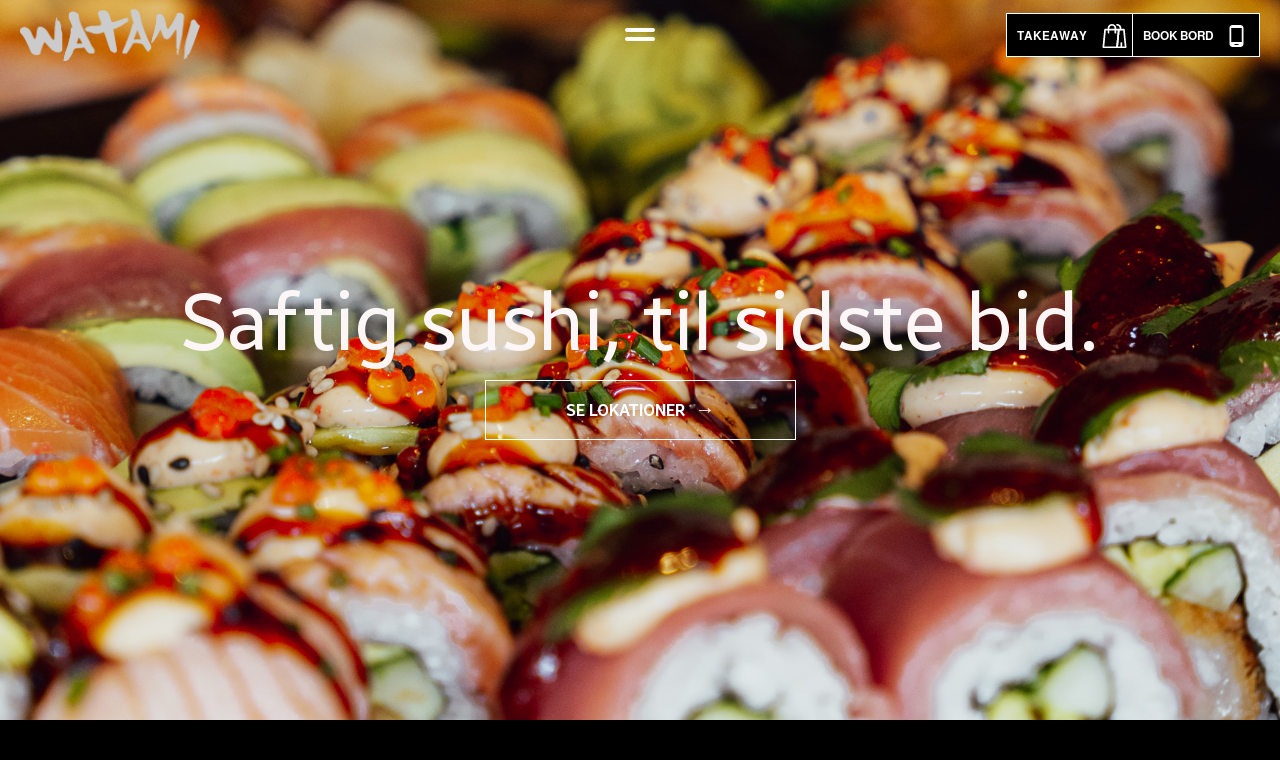

--- FILE ---
content_type: text/html; charset=utf-8
request_url: https://watami.dk/om-os/
body_size: 15471
content:
<!doctype html>
<html lang="da-DK">
<head>
    <meta charset="utf-8">
	<meta name="viewport" content="width=device-width, initial-scale=1">
	<link rel="apple-touch-icon" sizes="57x57" href="/Assets/img/apple-icon-57x57.png">
	<link rel="apple-touch-icon" sizes="60x60" href="/Assets/img/apple-icon-60x60.png">
	<link rel="apple-touch-icon" sizes="72x72" href="/Assets/img/apple-icon-72x72.png">
	<link rel="apple-touch-icon" sizes="76x76" href="/Assets/img/apple-icon-76x76.png">
	<link rel="apple-touch-icon" sizes="114x114" href="/Assets/img/apple-icon-114x114.png">
	<link rel="apple-touch-icon" sizes="120x120" href="/Assets/img/apple-icon-120x120.png">
	<link rel="apple-touch-icon" sizes="144x144" href="/Assets/img/apple-icon-144x144.png">
	<link rel="apple-touch-icon" sizes="152x152" href="/Assets/img/apple-icon-152x152.png">
	<link rel="apple-touch-icon" sizes="180x180" href="/Assets/img/apple-icon-180x180.png">
	<link rel="icon" type="image/png" sizes="192x192" href="/Assets/img/android-icon-192x192.png">
	<link rel="icon" type="image/png" sizes="32x32" href="/Assets/img/favicon-32x32.png">
	<link rel="icon" type="image/png" sizes="96x96" href="/Assets/img/favicon-96x96.png">
	<link rel="icon" type="image/png" sizes="16x16" href="/Assets/img/favicon-16x16.png">
	<link rel="manifest" href="/Assets/img/manifest.json">
	<link rel="stylesheet" href="/Assets/css/reset.css" />
	<link rel="stylesheet" href="/Assets/css/variables.css?v=165" />
	<link rel="stylesheet" href="/Assets/css/neogrid.css?v=165" />
	<link rel="stylesheet" href="/Assets/css/fonts.css?v=165" />
    <link rel="icon" href="/Assets/img/favicon.ico">
	
            <title>Watami - Om os</title>
            <meta name="description" content="Vores sushi er mere end bare en ret; det er en oplevelse af delikat h&#xE5;ndv&#xE6;rk og sublim smag, pr&#xE6;senteret med omhu og dedikation." />
        <meta property="og:image" content="https://watami.dk/om-os/media/zmthmchl/watami_sushi_vanloese_restaurant-2.jpg" />
            <meta property="og:title" content="Watami - Om os" />
            <meta property="og:description" content="Vores sushi er mere end bare en ret; det er en oplevelse af delikat h&#xE5;ndv&#xE6;rk og sublim smag, pr&#xE6;senteret med omhu og dedikation." />
    <meta property="og:url" content="https://watami.dk/om-os" />

    
	<!-- Google tag (gtag.js) -->
	<script async src="https://www.googletagmanager.com/gtag/js?id=G-VCYHH3BV89"></script>
	<script>
	window.dataLayer = window.dataLayer || [];
	function gtag(){dataLayer.push(arguments);}
	gtag('js', new Date());

	gtag('config', 'G-VCYHH3BV89');
	</script>
</head>
<body>  
	
<header>

    <div class="headeGrid">
        <div class="watamiSushiLogo">
            <a href="/">
                <img src="/Assets/img/watami-logo.png" alt="Watami Sushi" />
            </a>
        </div>
        <div class="burgerWrap">
            <div class="menucontainer" id="burgerToggle">
                <div class="bar1"></div>
                <div class="bar3"></div>
            </div>
        </div>
        <div class="headerButtons">
            <a href="https://watami.mealo.dk/vaelg-restaurant/" class="removeTheFirstBorder">
                <span class="innerFlex">
                    <span class="btnText">Takeaway</span>
                    <span class="bookTakeawayIcon">
                        <svg width="25" height="24" viewBox="0 0 25 24" fill="none" xmlns="http://www.w3.org/2000/svg">
                        <path d="M23.6396 24H15.0707C14.9514 24.0005 14.8333 23.9777 14.7239 23.9331C14.6146 23.8884 14.5165 23.823 14.4358 23.7409C14.3551 23.6588 14.2937 23.5619 14.2555 23.4564C14.2173 23.3508 14.2031 23.239 14.2138 23.128L15.9276 5.52806C15.9469 5.3286 16.0456 5.14315 16.2043 5.00836C16.3629 4.87357 16.57 4.79924 16.7845 4.80006H21.9259C22.1404 4.79924 22.3474 4.87357 22.5061 5.00836C22.6647 5.14315 22.7634 5.3286 22.7827 5.52806L24.4965 23.128C24.5073 23.239 24.4931 23.3508 24.4549 23.4564C24.4166 23.5619 24.3552 23.6588 24.2745 23.7409C24.1939 23.823 24.0957 23.8884 23.9864 23.9331C23.8771 23.9777 23.759 24.0005 23.6396 24ZM16.0047 22.4H22.7056L21.1461 6.40006H17.5643L16.0047 22.4Z" fill="currentColor"/>
                        <path d="M15.0707 24H1.36037C1.24105 24.0005 1.12294 23.9777 1.01361 23.9331C0.90428 23.8884 0.806138 23.823 0.725472 23.7409C0.644805 23.6588 0.583391 23.5619 0.545164 23.4564C0.506936 23.3508 0.492738 23.239 0.503478 23.128L2.21727 5.52806C2.23657 5.3286 2.3353 5.14315 2.49396 5.00836C2.65261 4.87357 2.85965 4.79924 3.07416 4.80006H16.7845C16.9038 4.7996 17.0219 4.82242 17.1312 4.86705C17.2406 4.91168 17.3387 4.97714 17.4194 5.05922C17.5 5.14131 17.5615 5.23823 17.5997 5.34376C17.6379 5.44929 17.6521 5.56111 17.6414 5.67206L15.9276 23.272C15.9083 23.4715 15.8095 23.657 15.6509 23.7917C15.4922 23.9265 15.2852 24.0009 15.0707 24ZM2.29439 22.4H14.2909L15.8505 6.40006H3.85394L2.29439 22.4Z" fill="currentColor"/>
                        <path d="M20.2121 18.3999H18.4983V23.1999H20.2121V18.3999Z" fill="currentColor"/>
                        <path d="M13.3569 9.6C13.1297 9.6 12.9117 9.51571 12.751 9.36568C12.5903 9.21565 12.5001 9.01217 12.5001 8.8V4C12.5001 3.36348 12.2292 2.75303 11.7471 2.30294C11.265 1.85286 10.6112 1.6 9.92937 1.6C9.24758 1.6 8.59372 1.85286 8.11162 2.30294C7.62953 2.75303 7.35869 3.36348 7.35869 4V8.8C7.35869 9.01217 7.26841 9.21565 7.10771 9.36568C6.94701 9.51571 6.72905 9.6 6.50179 9.6C6.27453 9.6 6.05658 9.51571 5.89588 9.36568C5.73518 9.21565 5.6449 9.01217 5.6449 8.8V4C5.6449 2.93913 6.0963 1.92172 6.89979 1.17157C7.70328 0.421427 8.79306 0 9.92937 0C11.0657 0 12.1555 0.421427 12.9589 1.17157C13.7624 1.92172 14.2138 2.93913 14.2138 4V8.8C14.2138 9.01217 14.1236 9.21565 13.9629 9.36568C13.8022 9.51571 13.5842 9.6 13.3569 9.6Z" fill="currentColor"/>
                        <path d="M18.4982 6.4C18.271 6.4 18.053 6.31571 17.8923 6.16568C17.7316 6.01565 17.6413 5.81217 17.6413 5.6V4C17.6413 3.36348 17.3705 2.75303 16.8884 2.30294C16.4063 1.85286 15.7524 1.6 15.0706 1.6C14.8434 1.6 14.6254 1.51571 14.4647 1.36569C14.304 1.21566 14.2137 1.01217 14.2137 0.8C14.2137 0.587827 14.304 0.384344 14.4647 0.234314C14.6254 0.0842854 14.8434 0 15.0706 0C15.6333 0 16.1904 0.103463 16.7102 0.304482C17.2301 0.505501 17.7024 0.800138 18.1002 1.17157C18.4981 1.54301 18.8137 1.98396 19.029 2.46927C19.2443 2.95457 19.3551 3.47471 19.3551 4V5.6C19.3551 5.81217 19.2648 6.01565 19.1041 6.16568C18.9434 6.31571 18.7255 6.4 18.4982 6.4Z" fill="currentColor"/>
                        </svg>                        
                    </span>
                </span>
            </a><a href="/watami-om-os/#section-1619">
                <span class="innerFlex">
                    <span class="btnText">Book bord</span>
                    <span class="bookBordIcon">
                        <svg width="15" height="22" viewBox="0 0 15 22" fill="none" xmlns="http://www.w3.org/2000/svg">
                        <path d="M11.5 0H3.5C1.845 0 0.5 1.345 0.5 3V19C0.5 20.655 1.845 22 3.5 22H11.5C13.155 22 14.5 20.655 14.5 19V3C14.5 1.345 13.155 0 11.5 0ZM9.5 20H5.5V19H9.5V20ZM12.75 17H2.25V3H12.75V17Z" fill="currentColor"/>
                        </svg>
                    </span>
                </span>
            </a>           
        </div>
    </div>

    
        <div class="menuOverlay" id="menuOverlay">
            <ul>
                <li class="indholdYTitle">Indhold</li>
                        <li><a href="/">Forside</a></li>
                        <li><a href="/om-os/">Om os</a></li>
                        <li><a href="/kontakt-os/">Kontakt os</a></li>
                        <li><a href="/job/">Job</a></li>
                            <li> 
                                <span>Vores menu</span>
                                <ul>                                
                                <li><a href="/ad-libitum-menu/">Ad libitum</a></li>
                                <li><a href="/a-la-carte-menu/">&#xC0; la carte menu</a></li>
                                <li><a href="https://watami.mealo.dk/vaelg-restaurant/">Takeaway menu</a></li>
                            </ul>
                        </li>
            </ul>
        </div>

</header>
    <main>
        <div class="page" data-colorchanges="false">
            
		<!-- Rendering module: 1675 -->
	<section class="full_width_image_bg_9 fadeInSection">
		<div class="fullBgImage">
				<img src="/media/u0qdtpey/watami_sushi_restaurant_cph_1920x1080.jpg" alt="" title="">
		</div>
		<div class="container">
			<div class="textDiv zindex2 alignGridContentCenter">
					<h1 class="brisaRegular100 txt-slidey">Saftig sushi, til sidste bid.</h1>

					<button class="primaryBtn scrollToLink" data-target="section-1619">Se lokationer<span class="arrowSpan">→</span></button>
			</div>			
		</div>
	</section>			<!-- Rendering module: 1676 -->
<section class="long_copy_whitespace_2" id="model-1676">
	<div class="container fadeInSection">
		<div class="gridContent fadeIn">

			<div class="rteField">
				<h2>Perfektion, kreativitet, håndværk og smag</h2>
<p>Vores sushi er mere end bare en ret; det er en oplevelse af delikat håndværk og sublim smag, præsenteret med omhu og dedikation. Fra saftige stykker sticks til delikate nigiri og fantasifulde små maki-ruller – hvert element er nøje sammensat for at give dig en uforglemmelig smagsoplevelse.</p>
<p>Det er det, der gør sushi til noget særligt. Hver dag gør vi vores bedste for at leve op til vores egne høje krav og skabe den bedst mulige, smukkeste og mest velsmagende sushi til vores gæster.</p>
<p>Nokorimono ni wa fuku ga aru (Heldet er i madresterne)</p>					
			</div>

		</div>
	</div>
</section>		<!-- Rendering module: 1619 -->
<section class="PModuleStepsBlocks" id="section-1619">
	<div class="container">
		<div class="introArea textCenter fadeInSection">
				<h2 class="brisaBold50 txt-slidey">Vores restauranter</h2>

				<p class="bodyText">Flotte restauranter i lækre omgivelser.</p>
		</div>		
	</div>
	<div class="resBlocks">
			<div class="singleResBlock left fadeInSection">
				<div class="imageGrid">
						<img src="/media/0fkd32bt/watami_sushi_restaurant_valby.jpg" alt="" />
				</div>
				<div class="txtGrid">
						<h2 class="brisaBold32">Watami Valby</h2>

						<div class="rteField">
							<p>Valby Langgade 80<br>2500 Valby<br>Tlf.: 22 60 60 39<br>Hverdag: 15:00-22:00</p>
						</div>

					<div class="ctaButtons">
							<a href="https://book.dinnerbooking.com/dk/da-DK/book/index/2256/2" class="primaryBtn">Bestil bord<span class="arrowSpan">→</span></a>

							<a href="https://watami.mealo.dk/vaelg-restaurant/" class="primaryBtn">Bestil takeaway<span class="arrowSpan">→</span></a>
					</div>									
				</div>
			</div>
			<div class="singleResBlock  fadeInSection">
				<div class="imageGrid">
						<img src="/media/2igizpks/watami_restaurant_sushi_vanloese.jpg" alt="" />
				</div>
				<div class="txtGrid">
						<h2 class="brisaBold32">Watami Vanløse</h2>

						<div class="rteField">
							<p>Ålekistevej 96<br>2720 Vanløse<br>Tlf.: 53 50 43 90<br>Hverdag: 15:00-22:00</p>
						</div>

					<div class="ctaButtons">
							<a href="https://book.dinnerbooking.com/dk/da-DK/book/index/3754/2" class="primaryBtn">Bestil bord<span class="arrowSpan">→</span></a>

							<a href="https://watami.mealo.dk/vaelg-restaurant/" class="primaryBtn">Bestil takeaway<span class="arrowSpan">→</span></a>
					</div>									
				</div>
			</div>
			<div class="singleResBlock left fadeInSection">
				<div class="imageGrid">
						<img src="/media/sohj5d0i/watami_sushi_restaurant_nordvest_cph.jpg" alt="" />
				</div>
				<div class="txtGrid">
						<h2 class="brisaBold32">Watami Nordvest</h2>

						<div class="rteField">
							<p>Frederiksborgsvej 21<br>2400 København NV<br>Tlf.: 66 20 22 02<br>Hverdag: 15:00-22:00</p>
						</div>

					<div class="ctaButtons">
							<a href="https://book.dinnerbooking.com/dk/da-DK/book/index/3923/2" class="primaryBtn">Bestil bord<span class="arrowSpan">→</span></a>

							<a href="https://watami.mealo.dk/vaelg-restaurant/" class="primaryBtn">Bestil takeaway<span class="arrowSpan">→</span></a>
					</div>									
				</div>
			</div>
	</div>
</section>
        </div>
    </main>
    <footer>
    <div class="container">
        <div class="footerCenteredArea">
            <a href="/"><img src="/Assets/img/watami-logo.png" alt="Watami Sushi" /></a>
            <div class="footerIntro">
                <p class="brisaBold32">Priser - Sushi ad libitum</p>
            </div>
            <div class="rteField">
                <p>Alle ugens dage 299.- pr. person.<br>Børn under 10 år 169.- (kun ved dokumentation).<br>Børn under 2 år gratis. <br>Hele selskabet SKAL benytte sig af enten a la carte eller ad libitum. <br>Man kan kun sidde i vores restaurant hvis man skal spise.</p>
            </div>
        </div>
        <div class="footerStoresGrid">
                <div class="singleStoreDiv">
                    <p class="brisaBold32 colorGray">Watami Valby</p>
                    <div class="rteField"><p>Valby Langgade 80<br>2500 Valby<br>Tlf.: <a href="tel:22606039">22 60 60 39</a><br>CVR: DK40067140</p></div>
                    <div class="smileyFooter"><a href="https://www.findsmiley.dk/906796">Se Smiley Rapport</a></div>
                    <div class="facebookFooter"><a href="https://www.facebook.com/watamivalbyy/">Følg os på Facebook</a></div>
                </div>
                <div class="singleStoreDiv">
                    <p class="brisaBold32 colorGray">Watami Vanløse</p>
                    <div class="rteField"><p>Ålekistevej 96<br>2720 Vanløse<br>Tlf.: <a href="tel:53504390">53 50 43 90</a><br>CVR: DK40067140</p></div>
                    <div class="smileyFooter"><a href="https://www.findsmiley.dk/908825">Se Smiley Rapport</a></div>
                    <div class="facebookFooter"><a href="https://www.facebook.com/watamivanlose/">Følg os på Facebook</a></div>
                </div>
                <div class="singleStoreDiv">
                    <p class="brisaBold32 colorGray">Watami Nordvest</p>
                    <div class="rteField"><p>Frederiksborgsvej 21<br>2400 København NV<br>Tlf.: <a href="tel:66202202">66 20 22 02</a><br>CVR: DK45034003</p></div>
                    <div class="smileyFooter"><a href="https://www.findsmiley.dk/1454895">Se Smiley Rapport</a></div>
                    <div class="facebookFooter"><a href="https://www.facebook.com/profile.php?id=61565989734960">Følg os på Facebook</a></div>
                </div>
        </div>
        <div class="lastFrontier">@ Watami 2026  -  <a href="/betingelser/">Betingelser</a></div>
    </div>
</footer>
		
	<div class="fixed-bg"></div><!-- ILTP background -->
	<div class="vh"></div><!-- Vh unit mobile -->
	<div class="page-transition"></div>
	<script src="/Assets/js/SplitText.min.js"></script>
	<script src="/Assets/js/ScrollTrigger.min.js"></script>  
	<script src="/Assets/js/ScrollToPlugin.min.js"></script>
	<script src="/Assets/js/gsap.min.js"></script>  
	<script src="/Assets/js/GLB.js?v=212"></script>
	<script src="/Assets/js/Modules.js?v=212"></script>
	<script src="/Assets/js/Main.js?v=212"></script>	
    
    <script>
        
    </script>
</body>
</html>

--- FILE ---
content_type: text/css
request_url: https://watami.dk/Assets/css/variables.css?v=165
body_size: 797
content:
:root {

	--padding-bottom-section:30px;
	--smaller-padding-bottom-section:20px;

	--paragraphPadding:15px;
	--paddingBetweenSubSections: 30px;
	--paddingFromImageToText: 15px;
	--fontColor: #000;
	--styledBtnLinkMarginTop: 25px;
	--nonStyledBtnLinkMarginTop: 10px;
	--paddingBetweenBoxItems: 100px;
	--sectionPaddingTop: 200px;
	--sectionPaddingBottom: 200px;
}


@media (max-width:1400.5px){
	:root {
		--paddingBetweenBoxItems: 70px;
		--sectionPaddingTop: 150px;
		--sectionPaddingBottom: 150px;	
	}
}


@media (max-width:991.5px){

	:root {
		--paragraphPadding:5px;
		--paddingBetweenSubSections: 20px;
		--paddingBetweenBoxItems: 40px;
		--styledBtnLinkMarginTop: 20px;
		--nonStyledBtnLinkMarginTop: 15px;
		--paddingFromImageToText: 10px;
		--sectionPaddingTop: 50px;
		--sectionPaddingBottom: 50px;		
	}

	
}

@media (max-width:767.5px){
	:root {
		--paddingFromImageToText: 5px;
		--sectionPaddingTop: 40px;
		--sectionPaddingBottom: 40px;		
	}	
}

--- FILE ---
content_type: text/css
request_url: https://watami.dk/Assets/css/neogrid.css?v=165
body_size: 101070
content:
:root {
	--desktopGridPoint: 35.8333333333px; /*(1320-460(gutter))/24 */
	--desktopGutter: 20px;
  }


  :root {
	--sine: cubic-bezier(0.39, 0.575, 0.565, 1);
	--quad: cubic-bezier(0.25, 0.46, 0.45, 0.94);
	--quad-in-out: cubic-bezier(0.455, 0.03, 0.515, 0.955);
	--cubic: cubic-bezier(0.215, 0.61, 0.355, 1);
	--cubic-in-out: cubic-bezier(0.645, 0.045, 0.355, 1);
	--quart: cubic-bezier(0.165, 0.84, 0.44, 1);
	--quart: cubic-bezier(0.25, 1, 0.5, 1);
	--quart-in-out: cubic-bezier(0.77, 0, 0.175, 1);
	--quint: cubic-bezier(0.23, 1, 0.32, 1);
	--expo: cubic-bezier(0.16, 1, 0.3, 1);
	--expo: cubic-bezier(0.19, 1, 0.22, 1);
	--back: cubic-bezier(0.175, 0.885, 0.32, 1.275);
	--delay: 0s;
  }

  body, a{
	  color: var(--fontColor);
  }

  body, html{
	overflow-x: hidden;
  }
  
  img{
	  max-width: 100%;
	  display: block;
  }
  

  .animatedLine {
    white-space: nowrap;
    overflow: hidden;
    display: inline-block;
    position: relative;
}

.lineContent {
    display: inline-block;
    padding-right: 100px; /* Add some space between repeats */
}


.animatedLine.num1, .animatedLine.num3{
    color: #F4274A;
}

.animatedLine.num2{
    color: #a6ebee;
    -webkit-text-stroke: 1px #F4274A; /* For WebKit browsers */
    text-shadow: 
        1px 1px 0 #F4274A,
        -1px -1px 0 #F4274A,
        -1px 1px 0 #F4274A,
        1px -1px 0 #F4274A; /* For non-WebKit browsers */
}


  .container{
	  width: 1320px;
	  margin-left: auto;
	  margin-right: auto;
  }
  
  .floatingGrid {
	display: grid;
	grid-template-columns: calc( ((100% - 460px) / 24) * 11 + var(--desktopGutter)*10) calc( ((100% - 460px) / 24) * 12 + var(--desktopGutter)*11);
	grid-column-gap: calc( ((100% - 460px) / 24) * 1 + var(--desktopGutter)*2);
  }

  .hideDesktop {
	display: none;
  }
  
  .gridcontainer{
	  display: grid;
  }

  .forFoodStuf{
	grid-template-columns: 1fr 1fr 1fr;
	gap: 50px;
  }

  .floatingGrid .partOne {
	display: grid;
  }

  .newBoxC img{
max-height: 158px;
  margin-left: auto;
  margin-right: auto;
  margin-bottom: 30px;
  }

  .partOne .imgPart {
	width: 81%;
  }

  .newBoxC{
	border-bottom: 1px solid #FFF;
	height: 100%;
	padding-bottom: 16px;
  }


  .floatingGrid h2 {
	padding-bottom: 10px;
  }

  .partTwo .txtPart {
	padding-top: 30px;
	padding-bottom: 30px;
  }

  .lastOfOne {
	align-self: end;
  }
  
  
  
  section{
	  padding-bottom: calc(var(--sectionPaddingBottom) / 2);
	  padding-top: calc(var(--sectionPaddingBottom) / 2);
	  
  }
  
  section:first-of-type{
	  padding-top: var(--sectionPaddingTop);
  }
  
  section:last-of-type{
	  padding-bottom: var(--sectionPaddingBottom);
  }
  
  
  .fullHeight{
	  height: 100%;
  }
  
  
  .relative{
	  position: relative;
  }
  
  .marginTop40{
	  margin-top: 40px;
  }
  
  .fullWidth{
	  width: 100%;
  }
  
  .smallTitle{
  
  }
  
  [data-action="stop"], [data-action="start"] {
	display: none;
  }
  
  .carouWrap {
	position: relative;
	height: 100%;
	display: block;
  }
  
  .carouWrap img {
	height: 100%;
	width: 100%;
	object-fit: cover;
  }
  
  .allText {
	position: absolute;
	bottom: 50px;
	text-align: left;
	  left: 60px;
	width: calc( 100% - 20px);
	color: crimson;
	  text-decoration: none;
  }
  
  .preNextBtns {
	position: absolute;
	top: 50%;
	padding-top: 0;
	padding-right: 0;
	font-size: 40px;
	line-height: 20px;
	color: #FFF;
	width: 100%;
  }

  .footerStoresGrid{
	display: grid;
	grid-template-columns: 1fr 1fr 1fr;
	gap: 30px;
	text-align: center;
	margin-top: 55px;
  }
  
  .lastFrontier{
	text-align: center;
	font-size: 12px;
	font-family: 'Almarai';
	font-weight: 300;
	line-height: 18px;
	margin-top: 100px;
	padding-bottom: 10px;
  }

  footer .container{
	max-width: 860px;
  }

  footer .footerCenteredArea{
	max-width: 570px;
	text-align: center;
	margin-left: auto;
	margin-right: auto;
  }

  .floating_images_with_copy_2 .nested2 p{
	padding-bottom: var(--paragraphPadding);
  }


  
  .forward_path_gridbreak_image_text_6{
	  position: relative;
  }
  
  .clear {
	clear: both;
  }

  .bgVideoOverlay{
	width: 100%;
	height: 100%;
	position: absolute;
	top: 0;
	left: 0;
	background-color: rgba(0, 0, 0, 0.3);
	z-index: 2;
  }
  
  .prev {
	cursor: pointer;
	position: absolute;
	font-weight: bold;
	left: 15px;
	height: 45px;
	border-radius: 100%;
	width: 45px;
	text-align: center;
	line-height: 39px;
	background: crimson;
  }
  
  .next {
	cursor: pointer;
	position: absolute;
	right: 15px;
	background: crimson;
	height: 45px;
	border-radius: 100%;
	width: 45px;
	text-align: center;
	line-height: 39px;
  }
  
  
  .gridbreak_image_text_5 .textArea{
	  /*position: absolute;
	  right: 0;
	  max-width: calc( ((100% - 460px) / 24) * 10 + var(--desktopGutter)*9);
	  top: 0;*/
  }
  
  .gridbreak_image_text_5 .gridContent{
	  padding-left: calc( ((100% - 460px) / 24) * 14 + var(--desktopGutter)*14); 
  }
  
  .gridbreak_image_text_5{
	  position: relative;
  }
  
  .gridbreak_image_text_5 .imgArea{
	  position: absolute;
	  left: 0;
	  height: 100%;
	  width: 50%;
	  z-index: 2;
  }
  
  .gridbreak_image_text_5 .secondAreaWrap{
	  height: calc( 100vw/2 );
  }
  
  .gridbreak_image_text_5 .firstGrid{
	  display: grid;
	  grid-template-columns: calc( ((100% - 460px) / 24) * 7 + var(--desktopGutter)*6) calc( ((100% - 460px) / 24) * 16 + var(--desktopGutter)*15);
	  grid-column-gap: calc( ((100% - 460px) / 24) * 1 + var(--desktopGutter)*2);
  }
  
  
  /***********************************************************************/
  /***********************************************************************/
  /***********************************************************************/
  /***********************************************************************/
  /***********************************************************************/
  /***********************************************************************/
  /***********************************************************************/
  /***********************************************************************/
  /***********************************************************************/
  /***********************************************************************/
  /***********************************************************************/
  /***********************************************************************/
  
  
  .uppercase{
	  text-transform: uppercase;
  }
  
  .full_width_image_bg_1{
	  width: 100%;
	  height: 100vh;
	  margin-top: 0;
	  text-align: center;
	  padding-top: 0 !important;
	  padding-bottom: 0 !important;
  }
  
  .full_width_image_bg_1 .textDiv{
	  max-width: 640px;
	  margin-left: auto;
	  margin-right: auto;
  }
  
  .full_width_image_bg_1 .container{
	  height: 100%;
  }
  
  .full_width_image_bg_7 {
	width: 100%;
	height: 100vh;
	margin-top: 0;
	text-align: center;
	  padding-top: 0 !important;
	  padding-bottom: 0 !important;	
  }
  
  .full_width_image_bg_9{
	  width: 100%;
	  height: 100vh;
	  margin-top: 0;
	  text-align: center;
	  padding-top: 0 !important;
  }
  
  .full_width_image_bg_9 .textDiv{
  
  }
  
  .full_width_image_bg_9 .container{
	  height: 100%;
  }

  .imageGalleryContainer .singleMovieReel:last-of-type {
	margin-right: 0;
  }

  .imageGalleryContainer .nestedDiv {
	padding-bottom: 25px;
  }
  
  .centerMiddleImage{
	  z-index: 2;
	  position: absolute;
	  top: 50%;
	  transform: translateY(-50%);
	  width: 100%;
	  left: 0;	
  }
  
  .full_width_image_bg_7 .gridcontainer{
	  display: grid;
	  grid-template-columns: 9fr 7fr;
	  grid-column-gap: calc( ((100% - 460px) / 24) * 8 + var(--desktopGutter)*10);
  }
  
  .full_width_image_bg_7 .gridcontainer div{
	  position: relative;
  }
  
  .full_width_image_bg_7 .gridcontainer div h3{
	  position: absolute;
	  bottom: 70px;
	  text-align: left;
	  z-index: 3;
  }
  
  .full_width_image_bg_7 .gridcontainer div h2{
	  position: absolute;
	  bottom: 70px;
	  text-align: left;
	  z-index: 3;
  }
  
  .centerMiddleImage img{
	  margin-left: auto;
	  margin-right: auto;
  }
  
  
  .alignGridContentCenter{
	  display: grid;
	  align-content: center;
	  height: 100%;
  }
  
  /******************/
  .full_width_image_bg_2{
	  width: 100%;
	  height: 100vh;
	  margin-top: 0;
	  text-align: left;
	  padding-top: 0;
	  padding-bottom: 0;	
  }
  
  .full_width_image_bg_2 .container{
	  height: 100%;
  }
  
  .alignGridContentCenter{
	  display: grid;
	  align-content: center;
	  height: 100%;
  }
  
  .full_width_image_bg_2 .textDiv{
	  max-width: 400px;
  }
  
  
  .full_width_image_bg_3{
	  width: 100%;
	  height: 100vh;
	  margin-top: 0;
	  text-align: left;
	  padding-top: 0 !important;
	  padding-bottom: 0 !important;	
  }
  
  .full_width_image_bg_3 .container{
	  height: 100%;
  }

  .animVertGrid{
	display: grid;
	grid-template-columns: 1fr 1fr;
  }

  .theAnimImgPart{
	display: grid;
	grid-template-columns: 1fr 1fr;
	grid-column-gap: 20px;
  }

  .theAnimImgPart .singleSlidingImage{
	margin-bottom: 20px;
  }

  .imageGalleryContainer {
	display: flex;
	width: 100%;
	padding-top: 40px;
  }

  .imageGalleryContainer .singleMovieReel {
	width: 20%;
	margin-right: 25px;
  }

  .imageGalleryContainer .singleMovieReel:nth-of-type(1) {
	padding-top: 34px;
  }

  .imageGalleryContainer .singleMovieReel:nth-of-type(2) {
	padding-top: 82px;
  } 

  .imageGalleryContainer .singleMovieReel:nth-of-type(3) {
	padding-top: 118px;
  }

  .imageGalleryContainer .singleMovieReel:nth-of-type(5) {
	padding-top: 34px;
  }
  
  .alignGridContentCenter{
	  display: grid;
	  align-content: center;
	  height: 100%;
  }
  
  .full_width_image_bg_3 .textDiv{
	  max-width: 400px;
  }
  
  
  
  .full_width_image_bg_4{
	  width: 100%;
	  height: 100vh;
	  margin-top: 0;
	  text-align: left;
	  padding-top: 0 !important;
	  padding-bottom: 0 !important;	
  }

  .menuSelectorInner li{
	display: inline-block;
	padding-left: 5px;
	padding-right: 5px;
  }

  .menuSelectorInner ul{
	text-align: center;
  }
  
  .full_width_image_bg_4 .container{
	  height: 100%;
  }
  
  .full_width_image_bg_4 .footerAlign{
	  height: 100%;
  
  }
  
  .full_width_image_bg_4 .footerAlign .paragraphTextHolder{
	  position: absolute;
	  bottom: 60px;	
	  max-width: 475px;
  }
  
  
  .full_width_image_bg_5{
	  width: 100%;
	  height: 100vh;
	  margin-top: 0;
	  text-align: left;
	  box-sizing: border-box;
	  padding-top: 0 !important;
	  padding-bottom: 0 !important;	
  }


  .image1Wrapper {
	position: absolute;
	bottom: 0;
	right: 35px;
	width: 30%;
  }

  .image2Wrapper {
	position: absolute;
	bottom: -100px;
	right: 30%;
	width: 18%;
  }

  .module2 .notSoWide {
	max-width: 590px;
  }
  
  .full_width_image_bg_5 .gridContainer{
	  display: grid;
	  grid-template-columns: 1fr 1fr;
  }
  
  .full_width_image_bg_5 .fontH1{
	  max-width: 768px;
  }
  
  .full_width_image_bg_5 .textDiv{
	  padding-bottom: 150px;
  }

  .PModuleBlocksTitleImageTextCaption .topTextGrid{
	display: grid;
	grid-template-columns: 3fr 1fr;
	grid-column-gap: 50px;
	padding-top: 20px;
  }

  .PModuleBlocksTitleImageTextCaption .singleBlockContentDiv{
	border-bottom: 1px solid #000;
	padding-bottom: 30px;
  }

  .PModuleBlocksTitleImageTextCaption .topTextGrid h3{
	text-align: right;
  }  

  .PModuleBlocksTitleImageTextCaption .bottomImageTextGrid{
	display: grid;
	grid-template-columns: 3fr 1fr;
	grid-column-gap: 50px;
	margin-top: 40px;
  }

  .PModuleBlocksTitleImageTextCaption .containerForBlocks{
	border-top: 1px solid #000;
  }
  
  .full_width_image_bg_5 .container{
	  display: grid;
	  align-content: end;
  }

  .animatedVerticalSlide{
	padding-top: 0 !important;
	padding-bottom: 0 !important;
	height: 100vh;
	overflow: hidden;
  }
  
  
  .full_width_image_bg_5 .paragraphTextHolder{
	  max-width: 365px;
  }
  
  .full_width_image_bg_6{
	  width: 100%;
	  height: 100vh;
	  margin-top: 0;
	  text-align: left;
	  box-sizing: border-box;
	  padding-top: 0 !important;
	  padding-bottom: 0 !important;	
  }

  .eventsGrid {
	display: grid;
	grid-template-columns: 1fr 1fr;
	grid-column-gap: 20px;
	margin-top: 65px;
  }

  .singleEventDiv {
	padding: 40px;
	margin-bottom: 20px;
	background-color: #f6f2e7;
	color: #F4274A;	
  }
  
  .singleEventDiv h2 {
	padding-bottom: 30px;
  } 

  .text_blocks .boxContent{
	margin-bottom: 30px;
  }

  .singleTxtImgScrolltem {
	width: 95%;
	display: inline-block;
	vertical-align: top;
	white-space: normal;
	margin: 0 20px 0 0;
	  margin-right: 20px;
	padding-top: 0;
	padding-bottom: 0;
	margin-right: 100px;
  }

  .singleTxtImgScrolltem .purposeOfGrid {
	display: grid;
	grid-template-columns: 1.5fr 2fr;
	grid-column-gap: 80px;
  }

  .purposeOfGrid .txtPosMiddle {
	align-self: center;
  }

  .purposeOfGrid .txtPosBottom {
	align-self: end;
  }

  .forPushLeft {
	padding-left: 40px;
  }
  
  .textAndImagesScrollGrid {
	white-space: nowrap;
	display: inline-block;
	box-sizing: border-box;
	padding-right: 60px;
	min-height: calc(100vh - 290px);
	margin-top: 60px;
  }

  .singleTxtImgScrolltem .imgPlace {
	display: grid;
	grid-template-columns: 1fr 1fr;
	grid-column-gap: 70px;
	align-self: end;
	align-items: end;
  }

  .purposeOfGrid .txtPosTop {
	align-self: start;
  }
  
  .full_width_image_bg_6 p{
	  max-width: 474px;
  }
  
  .full_width_image_bg_6 h1{
	  max-width: 942px;
  }
  
  .full_width_image_bg_6 .textDiv{
	  padding-top: 185px;
  }
  

  .formWrapper {
	padding-top: 65px;
  }

  .innerForm .dobbleContent {
	display: grid;
	grid-template-columns: 1fr 1fr;
	grid-column-gap: 95px;
  }


  .numbers .numbersGrid {
	display: grid;
	grid-template-columns: 1fr 1fr 1fr 1fr;
	text-align: center;
	margin-left: auto;
	margin-right: auto;
  }

  .numbers.grid1 .numbersGrid{
	grid-template-columns: 1fr;
  }    
  
  .numbers.grid2 .numbersGrid{
	grid-template-columns: 1fr 1fr;
	width: 60%;
  }  

  .numbers.grid3 .numbersGrid{
	grid-template-columns: 1fr 1fr 1fr;
  }  

  .formContentWrapper {
	width: 100%;
	margin-bottom: 30px;
  }

  .innerForm input, .innerForm textarea{
	height: 44px;
	background: transparent;
	border: 0;
	border-bottom: 1px solid #FFF;
	width: 100%;
	box-sizing: border-box;
	color: #FFF;
	padding-left: 8px;
	padding-right: 8px;	
  }  

  #pdfFile{
border: 0;
  padding-left: 0;
  font-size: 16px;
  }

  .singleStuff{
	padding-bottom: 10px;
  }

  .possibleRestaurants{
	display: grid;
	grid-template-columns: 1fr 1fr 1fr;
	gap: 30px;
  }

  .restaurantSingle{
	border: 1px solid #FFF;
	transition: all .8s ease;
	padding-top: 5px;
	padding-bottom: 5px;	
  }

  .restaurantSingle.active{
	background-color: #FFF;
	color: #000;
  }

  .simulateTitle{
	display: block;
  }

  .simulateParagraph{
	display: block;
  }

  .restaurantPicker h3{
	margin-bottom: 20px;
  }

  .untilRestaurantChosenWrapper.hidden{
	display: none;
  }

  .takeawayMenuSection .hidden{
	display: none;
  }

  .hiddenOverFlowDiv{
	overflow: hidden;
  }

  .hiddenOverFlowDiv img{
	width: 100%;
	transform: scale(1.3);
  }

  .full_width_image_bg_9 button{
	margin-left: auto;
	margin-right: auto;
  }

  .arrowSpan{
	line-height: 20px;
	font-size: 20px;
	padding-left: 10px;
  }

  .singleResBlock{
	display: grid;
	grid-template-columns: 1fr 1fr;
	gap: 40px;
	border: 1px solid #FFF;
	margin-bottom: 20px;
	align-items: center;
	width: 80%;
	max-width: 1600px;
	margin-left: auto;
	margin-right: auto;
  }

  .restaurantPicker{
	margin-bottom: 30px;
  }

  .singleResBlock .txtGrid{
	text-align: center;
	grid-row-start: 1;
	margin-left: 40px;
  }

  .singleResBlock .imageGrid{
	text-align: center;
	grid-column-start: 2;
  }  

  .singleResBlock.left .txtGrid{
	grid-column-start: 2;
	margin-right: 40px;
  }

  .singleResBlock.left .imageGrid{
	grid-column-start: 1;
  }  



  .innerForm textarea{
	height: 100px;
  }
  
  .forward_path_1 .gridContent{
	  display: grid;
	  grid-template-columns: 1fr 1fr;
	  grid-column-gap: 20px;
  }
  
  .forward_path_1 .singleItem, .forward_path_4 .singleItem, .forward_path_5 .singleItem, .forward_path_6 .singleItem, .forward_path_7 .singleItem{
	  padding-bottom: var(--paddingBetweenBoxItems);
  }

  .imageTitleText .gridcontainer {
	grid-template-columns: calc( ((100% - 460px) / 24) * 12 + var(--desktopGutter)*11) calc( ((100% - 460px) / 24) * 10 + var(--desktopGutter)*9);
	grid-column-gap: calc( ((100% - 460px) / 24) * 2 + var(--desktopGutter)*3);
	align-items: center;
  }
  
  
  .mwrTitleText .singleMWR {
	margin-bottom: 40px;
	counter-increment: list;
  }

  .gridContainerStretch .forImg img {
	margin-left: auto;
  }

  .forCounting::before {
	content: counter(list);
	opacity: 1;
	-webkit-text-fill-color: currentColor;
	-webkit-text-stroke: 1px rgb(244, 39, 74);
	color: rgba(244, 39, 74, 0);
	position: absolute;
	top: 0;
	left: 0;
	z-index: 0;
	transition: all 0.5s;
	font-size: calc( 400px + 0 * ((100vw - 1520px) / 400) );
  }

  .gridContainerStretch {
	display: grid;
	grid-template-columns: 1fr 1fr;
	padding-left: 40px;
	padding-right: 40px;
	box-sizing: border-box;	
  }

  .gridContainerStretch .forTxt {
	display: grid;
  }

  .gridContainerStretch .forTxt .rteField {
	align-self: end;
  }


  .innerForm input.errorInput, .innerForm textarea.errorInput{
	background-color: crimson;
	color: #FFF;
  } 

  .forCounting {
	position: relative;
	padding-top: 50px;
  }

  .mwrTitleText .singleMWR:hover .forCounting::before {
	color: rgba(244, 39, 74, 1);
	opacity: 0.1;
  }

  .forward_path_4 .gridContent{
	  display: grid;
	  grid-template-columns: 1fr 1fr 1fr;
	  grid-column-gap: 20px;
	  max-width: 900px;
	  margin-left: auto;
	  margin-right: auto;
  }
  
  .forward_path_5 .gridContent{
	  display: grid;
	  grid-template-columns: 1fr 1fr 1fr;
	  grid-column-gap: 20px;
  }
  
  
  .forward_path_6 .gridContent{
	  display: grid;
	  grid-template-columns: 1fr 1fr 1fr 1fr;
	  grid-column-gap: 20px;
  }
  
  .forward_path_6 .gridContent a{
	  display: block;
	  text-decoration: none;
  }
  
  .forward_path_6 h2{
	  text-align: center;
  }
  
  .forward_path_6 .divForRte{
	  text-align: center;
  }
  
  .slider .slidesGrid {
	font-size: 0;
	white-space: nowrap;
	display: inline-block;
	box-sizing: border-box;
	padding-right: 60px;
	min-height: calc(100vh - 290px);
	margin-top: 60px;
  }

  .slider .singleSlideBox {
	width: calc((100vw - (100vw - 1320px) / 2) / 3);
	display: inline-block;
	vertical-align: top;
	white-space: normal;
	margin: 0 20px 0 0;
	padding-top: 0;
	padding-bottom: 0;
  }

  .referenceGrid {
	display: grid;
	grid-template-columns: 1fr 1fr 1fr;
	grid-column-gap: 20px;
	margin-top: 40px;
  }

  .forward_path_7 .gridContent{
	  display: grid;
	  grid-template-columns: 1fr 1fr 1fr 1fr;
	  grid-column-gap: 20px;
  }
  
  .forward_path_7 .gridContent a{
	  display: block;
	  text-decoration: none;
  }
  
  .forward_path_7 h2{
	  text-align: center;
  }
  
  .forward_path_7 .divForRte{
	  text-align: center;
  }
  

  .justMobileSlider .slidesGridType2 {
	white-space: nowrap;
	display: inline-block;
	box-sizing: border-box;
	min-height: calc(100vh - 290px);
	max-height: 400px;
	margin-top: 60px;
  }

  .sidewaysScrollerMobile.slidesGridType2 {
	display: none;
  }

  
  .logo_grid .gridContent{
	  display: grid;
	  grid-template-columns: 1fr 1fr 1fr 1fr;
	  grid-column-gap: 20px;
  }
  
  .logo_grid .gridContent a{
	  display: block;
	  text-decoration: none;
  }
  
  .logo_grid h2{
	  text-align: center;
  }
  
  .logo_grid .divForRte{
	  text-align: center;
  }
  
  
  .accordion_list h2{
	  text-align: center;
  }
  
  .accordion_list .divForRte{
	  text-align: center;
  }
  
  .headerType2 {
	width: 100%;
	height: 100vh;
	background-repeat: no-repeat;
	background-position: left top;
	background-size: cover;
	position: relative;
	  margin-top: 0;
  }
  
  .headerType2 .halfImage {
	position: absolute;
	left: 0;
	height: 100%;
	width: 50%;
	object-fit: cover;
  }
  
  .headerType2.gridbreak_image_text_2 .halfImage {
	width: 38%;
  }
  
  .headerType2 img {
	height: 100%;
	object-fit: cover;
  }
  
  .alignCenter {
	align-self: center;
  }
  
  
  .accordion_two_columns_and_picture .gridContent{
	  display: grid;
	  grid-template-columns: 1fr 1fr 1fr;
	  grid-column-gap: 40px;	
  }
  
  
  .accordion_copy_list_view .gridContent{
	  display: grid;
	  grid-template-columns: calc( ((100% - 460px) / 24) * 5 + var(--desktopGutter)*5) calc( ((100% - 460px) / 24) * 18 + var(--desktopGutter)*17);
	  grid-column-gap: calc( ((100% - 460px) / 24) * 1 + var(--desktopGutter)*1);
  }
  
  .hiddenFirstShownTablet{
	  display: none;
  }
  
  .short_copy_text_1 h2{
	  max-width: calc( ((100% - 460px) / 24) * 18 + var(--desktopGutter)*17);	
  }
  
  .short_copy_text_1 .gridContainer{
	  padding-left: calc( ((100% - 460px) / 24) * 14 + var(--desktopGutter)*14);	
  }
  
  
  .short_copy_text_3 .gridContainer{
	  display: grid;
	  grid-template-columns: calc( ((100% - 460px) / 24) * 9 + var(--desktopGutter)*9) calc( ((100% - 460px) / 24) * 15 + var(--desktopGutter)*14);	
  }
  
  
  .short_copy_text_6 .gridContent{
	  max-width: calc( ((100% - 460px) / 24) * 20 + var(--desktopGutter)*19);
	  margin-left: auto;
	  margin-right: auto;
  }
  
  .short_copy_text_6 a{
	  margin-left: auto;
	  margin-right: auto;
	  display: block;
	  width: fit-content;	
  }
  
  .short_copy_text_7 .gridContent{
	  border-top: 1px solid #000;
	  border-bottom: 1px solid #000;
	  text-align: center;
	  padding-top: var(--paddingBetweenSubSections);
	  padding-bottom: var(--paddingBetweenSubSections);
  }
  
  
  .short_copy_text_7 .textContent{
	  max-width: calc( ((100% - 460px) / 24) * 18 + var(--desktopGutter)*17);
	  margin-left: auto;
	  margin-right: auto;
  }
  
  .short_copy_three_columns_1 .gridContainer{
	  display: grid;
	grid-template-columns: 1fr 1fr 1fr;
	grid-column-gap: calc( ((100% - 460px) / 24) * 2 + var(--desktopGutter)*2);	
  }
  
  
  .floating_images_with_copy_2 .firstGrid{
	  display: grid;
	  grid-template-columns: calc( ((100% - 460px) / 24) * 11 + var(--desktopGutter)*10) calc( ((100% - 460px) / 24) * 11 + var(--desktopGutter)*10);
	  grid-column-gap: calc( ((100% - 460px) / 24) * 2 + var(--desktopGutter)*3);
  }
  
  .floating_images_with_copy_2 .secondDiv{
	  max-width: calc( ((100% - 460px) / 24) * 14 + var(--desktopGutter)*13);
	  padding-top: calc( var(--paddingBetweenSubSections) * 4 );
  }
  
  .floating_images_with_copy_2 p{
	  max-width: 315px;
  }
  
  .floating_images_with_copy_4 .firstGrid{
	  display: grid;
	  grid-template-columns: calc( ((100% - 460px) / 24) * 12 + var(--desktopGutter)*11) calc( ((100% - 460px) / 24) * 8 + var(--desktopGutter)*7);
	  grid-column-gap: calc( ((100% - 460px) / 24) * 4 + var(--desktopGutter)*5);	
	  padding-bottom: calc( var(--paddingBetweenSubSections) * 2 );
  }
  
  .floating_images_with_copy_4 .secondGrid{
	  display: grid;
	  grid-template-columns: calc( ((100% - 460px) / 24) * 12 + var(--desktopGutter)*11) calc( ((100% - 460px) / 24) * 8 + var(--desktopGutter)*7);
	  grid-column-gap: calc( ((100% - 460px) / 24) * 4 + var(--desktopGutter)*5);	
  }
  
  .gridbreak_image_text_2 p{
	  column-count: 2; /* Divide the content into two columns */
	  column-gap: calc( ((100% - 460px) / 24) * 2 + var(--desktopGutter)*3);	
  }


  
  
  .gridbreak_image_text_4 .gridcontainer{
	  display: grid;
	  grid-template-columns: 1fr 1fr;
	  grid-column-gap: calc( ((100% - 460px) / 24) * 2 + var(--desktopGutter)*3);	
  }
  
  .headerType2.gridbreak_image_text_4 .halfImage{
	  top: 0;
	  left: auto;
	  right: 0;
  }
  
  /************************************************/
  
  /********   Caption Full width (nr.4, nr. 5) **********/
  
  /************************************************/
  
  .grid_9_offset5_10 {
	grid-template-columns: calc( ((100% - 460px) / 24) * 9 + var(--desktopGutter)*8) calc( ((100% - 460px) / 24) * 10 + var(--desktopGutter)*9);
	grid-column-gap: calc( ((100% - 460px) / 24) * 5 + var(--desktopGutter)*6);
  }
  
  .grid_11_offset3_10 {
	grid-template-columns: calc( ((100% - 460px) / 24) * 11 + var(--desktopGutter)*10) calc( ((100% - 460px) / 24) * 10 + var(--desktopGutter)*9);
	grid-column-gap: calc( ((100% - 460px) / 24) * 3 + var(--desktopGutter)*4);
  }
  
  
  .fullleftWidth{
	  position: absolute;
	  right: 0;
	  height: 100%;
	  width: 50%;
  }
  
  .fullleftWidth img{
	  height: 100%;
	  width: 100%;
	  object-fit: cover;
  }
  
  .footCaption{
	  position: absolute;
	  bottom: 20px;
	  z-index: 2;
  }
  
  .middleAlign{
	  align-self: center;
	  padding-right: 50px;
  }
  /************************************************/
  
  /************************************************/
  
  /************************************************/
  
  
  
  
  /************************************************/
  
  /********   Caption image + text (nr.3) **********/
  
  /************************************************/
  
  
  
  .caption-image-text img{
	  max-width: 100%;
  }
  
  
  .textCtaImageToRight .modulesGrid {
	display: grid;
	grid-template-columns: 8fr 12fr;
	   grid-column-gap: calc( ((100% - 460px) / 24) * 4 + var(--desktopGutter)*5);
  }
  
  .textCtaImageToRight .modulesGrid .gridText, .textCtaImageToLeft .modulesGrid .gridText {
	align-self: center;
	position: relative;
  }
  
  .textCtaImageToRight .modulesGrid .gridImages {
	position: relative;
  }

  header{
	position: fixed;
	top: 0;
	width: 100%;
	z-index: 10000;
	height: 70px;
	background-color: transparent;
	transition: transform .4s ease-out, background-color 500ms linear;
  }

  header.notAtTop{
	background-color: #000;
  }

  header.nav-up {
	transform: translateY(-200vh);
  }

  .menuOverlay{
	position: absolute;
	top: 0;
	height: 100vh;
	width: 100%;
	background-color: #000;
	z-index: 1;
	transform: translateY(-100%);
	transition: all 0.4s ease;
  }

  .disableBgScroll {
	overflow:  hidden;
  }
  
  .headeGrid{
	display: grid;
	grid-template-columns: 1fr 1fr 1fr;
	align-items: center;
	position: relative;
	z-index: 2;
	height: 100%;
	margin-left: 20px;
	margin-right: 20px;	
  }

  .burgerWrap{
	text-align: center;
	display: flex;
	justify-content: center;
	align-items: center;
  }

  .headerButtons{
	text-align: right;
  }

  .headerButtons a{
	display: inline-block;
	margin-left: 0;
	text-decoration: none;
	background-color: #000;
	color: #FFF;
	height: 44px;
	line-height: 44px;
	padding-left: 10px;
	padding-right: 10px;
	border: 1px solid #FFF;
	font-size: 12px;
	text-transform: uppercase;
	font-weight: bold;
	transition: all .8s ease;	
  }

  .forward_path_4 img{
	margin-left: auto;
	margin-right: auto;
  }

  .headerButtons a:hover{
	background-color: #FFF;
	color: #000;
  }   

  .headerButtons svg{
	display: block;
  }

  .primaryBtn{
	border:1px solid #fff;
	text-align: center;
	font-family: 'Brisa Sans';
	font-weight: bold;
	font-size: 16px;
	line-height: 60px;	  
	height: 60px;
	padding-left: 80px;
	padding-right: 80px;
	text-transform: uppercase;
	display: inline-block;
	color: #fff;
	text-decoration: none;
	margin-top: 20px;
	transition: all .8s ease;
}

.primaryBtn:hover{
  background-color: #FFF;
  color: #000;
}  

  .headerButtons a.removeTheFirstBorder{
	border-right: 0;
  }

  .indholdYTitle, .menuOverlay span{
	font-family: 'Brisa Sans';
	font-weight: bold;
	font-size: 30px;
	line-height: 30px;
	text-transform: uppercase;
	padding-bottom: 5px;
  }

  .menuOverlay span{
	margin-top: 20px;
	display: block;
  }

  .menuOverlay a{
	font-size: 18px;
	line-height: 24px;
	text-decoration: none;
	margin-bottom: 6px;
  }


  .menucontainer {
	display: inline-block;
	cursor: pointer;
	width: 30px;
	height: 25px;
	position: relative;
  }
  
  .menucontainer div {
	width: 100%;
	height: 4px;
	background-color: #FFF;
	margin: 5px 0;
	transition: all 0.4s ease;
	border-radius: 2px;
  }

  .menuOverlay.active{
	transform: translateY(0);
  }

  .menuOverlay ul{
	display: flex;
	flex-direction: column;
	justify-content: center; /* vertical centering */
	align-items: center;     /* horizontal centering */	
	height: 100%;
	text-align: center;
  }

  .menuOverlay ul li ul{
	display: block;
	height: auto;
  }
  
  /* Animation to X */
  .menucontainer.active .bar1 {
	transform: rotate(45deg) translate(0px, 0px)
  }
  
  .menucontainer.active .bar2 {
	opacity: 0;
  }
  
  .menucontainer.active .bar3 {
	transform: rotate(-45deg) translate(6px, -6px);
  }

  .wrapperForMenuCategories {
	position: relative; /* GSAP will pin this with transforms */
	z-index: 1000;
	transition: transform 0.3s ease; /* smooth position changes */
	z-index: 1000;
	color: #FFF;
	background-color: #000;
	padding: 10px;	
  }
  
  
  

  .watamiSushiLogo img{
	max-width: 180px;
  }

  .watamiSushiLogo a{
	display: block;
	width: fit-content;
  }
  
  .square {
	height: 100%;
	border: 1px solid #33FECF;
	width: 100%;
	position: absolute;
	max-width: 60%;
	right: 0;
	  background-color: #33FECF;
  }
  
  .grid_image_text_1 .img_container {
	position: relative;
	height: auto;
	box-sizing: content-box;
	overflow: hidden;
  }
  
  .textCtaImageToRight .modulesGrid .gridImages img {
	position: relative;
	top: 45px;
  }

  .headerButnsWrap .primaryBtn{
	padding-left: 30px;
	padding-right: 30px;	
  }
  
footer{
	position: relative;
	z-index: 2;
	background-color: #000;
	padding-top: 100px;
}

.colorGray{
	color: #696969;
}

.footerIntro{
	margin-top: 25px;
}

  
  /************************************************/
  
  /************************************************/
  
  /************************************************/
  
  
  
  /************************************************/
  
  /********   Discover+learn basic-image-text left text (nr.4) **********/
  
  /************************************************/
  
  
  
  .discover .grid h2{
	  padding-top: 20px;
  }
  
  .discover .grid a{
	  padding-top: 20px;
	  display: block;
	  margin-bottom: 100px;
  }
  
  
  
  /************************************************/
  
  /************************************************/
  
  /************************************************/
  
  
  /************************************************/
  
  /********   Long copy **********/
  
  /************************************************/
  
  
  
  .longCopy .grid{
	  max-width: 312px;
  }
  
  .longCopy.nr4 .grid{
	  max-width: none;
  }
  
  
  
  /************************************************/
  
  /************************************************/
  
  /************************************************/
  
  
  
  /************************************************/
  
  /********   Research and learn **********/
  
  /************************************************/
  
  
  
  .accordionGrid{
	  margin-top: 0;
  }
  
  .singleAccordion {
	  border-top: solid 0.5px #000;
	  padding-top: 34px;
	  padding-bottom: 34px;
	  position: relative;
  }
  
  .singleAccordion:last-of-type{
	   border-bottom: solid 0.5px #000;
  }
  
  .accordionQuestAndTxt h3 {
	  cursor: pointer;
	  text-transform: uppercase;
	  padding-right: 60px;
  }

  .PModuleSmalltextTitleGallery .gridOfFour{
	display: grid;
	grid-template-columns: 1fr 1fr 1fr 1fr;
	grid-column-gap: 10px;
	margin-top: 20px;
  }

  .PModuleSmalltextTitleGallery .gridOfFour img{
	margin-bottom: 10px;
  }

  .PModuleSmalltextTitleGallery h2, .PModuleSmalltextTitleGallery h3{
	max-width: 600px;
  }
  
  .accAnswer {
	  padding-right: 60px;
	  display: none;
  }
  
  .plusMinus {
	  margin: 0;
	  position: absolute;
	  top: 50%;
	  -ms-transform: translateY(-50%);
	  transform: translateY(-50%);
	  right: 0;
	  cursor: pointer;
	  min-width: 30px;
	  min-height: 30px;
  }
  
  .plusMinus.opened .plusSign {
	  display: none;
  }
  
  .plusMinus.opened .minusSign {
	  display: block;
  }
  
  
  .minusSign {
	  display: none;
  }
  
  .reaserchAndLearn .fullleftWidth{
	  width: 44%;
  }
  
  /************************************************/
  
  /************************************************/
  
  /************************************************/
  
  .PModuleImageTextCTAAndAccordions .sameGridDimensions{
	display: grid;
	grid-template-columns: 1fr 1fr;
	grid-column-gap: 120px;
  }

  .PModuleImageTextCTAAndAccordions .butForImage img{
	margin-bottom: 150px;
  }

  .PModuleCustomerSatisfaction .mainIntroBlock{
	border-bottom: 1px solid #000;
	padding-bottom: 50px;
  }

  .PModuleCustomerSatisfaction .innerPaddig{
	max-width: 500px;
	padding-left: 30px;
	padding-right: 30px;
  }

  .PModuleMisalignedCopy h2{
	max-width: 80%;
  }

  .PModuleMisalignedCopy h3{
	max-width: 80%;
  }  

  .PModuleMisalignedCopy .forText{
	margin-left: auto;
	max-width: 80%;
	margin-top: 40px;
  }    

  .PModuleCustomerSatisfaction .innerPaddig.noMaxWidth{
	max-width: none;
  }

  .PModuleCustomerSatisfaction .togetherBlock{
	display: grid;
	grid-template-columns: 1fr 1fr;
	grid-column-gap: 100px;
	padding-top: 30px;
  }

  .PModuleCustomerSatisfaction .authorPart{
	padding-top: 10px;
  }

  .PModuleCustomerSatisfaction .aSingleBlock{
	border-bottom: 1px solid #000;
	padding-bottom: 50px;	
	padding-top: 50px;	
  }

  .PModuleCustomerSatisfaction .mainIntroBlock h1{
	padding-bottom: 80px;
  }

  .PModuleTabbedContactInfo .tabsTitles{
	display: grid;
	grid-template-columns: 1fr 1fr 1fr 1fr;
	grid-column-gap: 30px;
  }

  .PModuleTabbedContactInfo .singleTabName{
	cursor: pointer;
  }

  .PModuleTabbedContactInfo .personsGrid{
	display: grid;
	grid-template-columns: 1fr 1fr 1fr;
	grid-column-gap: 40px;
  }

  .PModuleTabbedContactInfo .personsGrid .singleTabbedPerson{
	margin-bottom: 30px;
  }

  .PModuleTabbedContactInfo .singleDepratment{
	margin-top: 20px;
  }

  .singleTab{
	display: none;
  }

  .singleTab.active{
	display: block;
  }  

  .PModuleCompaniesIntroOverview .txtIntroArea{
	text-align: center;
  }

  .PModuleCompaniesIntroOverview .txtIntroArea h2{
	padding-bottom: 10px;
  }

  .PModuleCompaniesIntroOverview .companiesGrid{
	display: grid;
	grid-template-columns: 1fr 1fr;
	grid-column-gap: 30px;
  }

  .PModuleCompaniesIntroOverview .singleCompanyDiv{
	border: 1px solid #000;
	border-radius: 8px;
	margin-bottom: 30px;
  }

  .PModuleCompaniesIntroOverview .singleCompanyDiv p{
	margin-left: 20px;
	margin-right: 20px;
  }  

  .PModuleCompaniesIntroOverview .singleCompanyDiv a{
	margin-right: 20px;
	text-align: right;
	display: block;
	margin-bottom: 20px;
  }

  .PModuleCompaniesIntroOverview .logoCompany{
	max-width: 100px;
	margin-top: 20px;
	margin-bottom: 20px;
	margin-left: 20px;
  }

  .PModuleCompaniesIntroOverview .headerCompany{
	border-top-left-radius: 8px;
	border-top-right-radius: 8px;
  }

  .singleTabName.active{
	text-decoration: underline;
  }
  
  .gap20{
	  grid-column-gap: 20px;
  }
  
  .gap70{
	  grid-column-gap: 70px;
  }
  
  
  /*.grid-11-offset2-11{
	  grid-template-columns: calc((var(--desktopGridPoint)*11) + var(--desktopGutter)*10) calc((var(--desktopGridPoint)*11) + var(--desktopGutter)*10);
	  grid-column-gap: calc((var(--desktopGridPoint)*2) + var(--desktopGutter)*3);
  }*/
  
  .grid-11-offset2-11{
	  grid-template-columns: 1fr 1fr;
	  grid-column-gap: calc( ((100% - 460px) / 24) * 2 + var(--desktopGutter)*3);
  }
  
  /*100% - 460 = grid iden gutter
  
  (100% - 460) / 24 = 1 grid point
  
  gap er lig = calc((100% - 460) / 24)) * 2 +  var(--desktopGutter)*3))
  
  find 1 grid point*/
  
  
  .grid_12_full{
	  grid-template-columns: 50% 50%;	
	  height: 100vh;
  }
  
  .grid_12{
	  grid-template-columns: 1fr;
  }
  
  
  .grid_12_offset2_10{
	  grid-template-columns: calc( ((100% - 460px) / 24) * 12 + var(--desktopGutter)*11) calc( ((100% - 460px) / 24) * 10 + var(--desktopGutter)*9);
	  grid-column-gap: calc( ((100% - 460px) / 24) * 2 + var(--desktopGutter)*3);
  }
  
  .grid_8_offset_2_14{
	  grid-template-columns: calc( ((100% - 460px) / 24) * 8 + var(--desktopGutter)*7) calc( ((100% - 460px) / 24) * 14 + var(--desktopGutter)*13);
	  grid-column-gap: calc( ((100% - 460px) / 24) * 2 + var(--desktopGutter)*3);
  }
  
  .grid_10_offset4_10{
	  grid-template-columns: calc( ((100% - 460px) / 24) * 10 + var(--desktopGutter)*9) calc( ((100% - 460px) / 24) * 10 + var(--desktopGutter)*9);	
	  /*grid-column-gap: calc (4 * var(--desktopGridPoint) + 4 * var(--desktopGutter));*/
	  grid-column-gap: calc( ((100% - 460px) / 24) * 4 + var(--desktopGutter)*5);
  
  }
  
  .grid_12_12{
	  grid-template-columns: 1fr 1fr;
  }
  
  .grid_8_8_8{
	  grid-template-columns: 1fr 1fr 1fr;
  }
  
  
  .fullscreen{
	  width: 100%;
	  height: 100vh;
  }
  
  .hideUntilTabletAndUp{
	  display: none;
  }
  
  
  .fullBgImage{
	  width: 100%;
	  height: 100%;
	  position: absolute;
	  top: 0;
	  left: 0;	
  }
  
  .fullBgImage img{
	  width: 100%;
	  height: 100%;
	  object-fit: cover;
	  z-index: 1
  }
  
  .zindex2{
	  z-index: 2;
	  position: relative;
  }
  
  .verticalCenter {
	margin: 0;
	position: absolute;
	top: 50%;
	-ms-transform: translateY(-50%);
	transform: translateY(-50%);
  }
  
  .grid_9_7_8 {
	grid-template-columns: calc( ((100% - 460px) / 24) * 9 + var(--desktopGutter)*9) calc( ((100% - 460px) / 24) * 7 + var(--desktopGutter)*7) calc( ((100% - 460px) / 24) * 8 + var(--desktopGutter)*6);
	grid-column-gap: calc( ((100% - 460px) / 24) * 0 + var(--desktopGutter)*1);
  }
  
  .full_width_image_bg_7 h2 {
	position: absolute;
	bottom: 0;
  }

  .imageGallery {
	overflow: hidden;
  }  
  
  .full_width_image_bg_7 p {
	position: absolute;
	bottom: 0;
  }

  .imageGalleryContainer {
	display: flex;
	width: 100%;
	padding-top: 40px;
  }
  
  .imageGalleryContainer.hideForMobileScrolGallry {
	padding-left: 10px;
	padding-right: 10px;
	box-sizing: border-box;
  }  
  
  .short_copy_text_4 .textContent{
	  max-width: calc( ((100% - 460px) / 24) * 16 + var(--desktopGutter)*15);
	  margin-left: auto;
	  margin-right: auto;
  }

  .imageGalleryContainer .singleMovieReel {
	width: 20%;
	margin-right: 25px;
  }
  
  .imageGalleryContainer .singleMovieReel:last-of-type {
	margin-right: 0;
  }

  .imageGalleryContainer .singleMovieReel:nth-of-type(1) {
	padding-top: 34px;
  }
  
  .imageGalleryContainer .singleMovieReel:nth-of-type(2) {
	padding-top: 82px;
  }
  
  .imageGalleryContainer .singleMovieReel:nth-of-type(3) {
	padding-top: 118px;
  }
  
  
  .imageGalleryContainer .singleMovieReel:nth-of-type(5) {
	padding-top: 34px;
  }  
  
  .absoluteWrapperForHoverImages {
	position: relative;
  }
  
  .absoluteWrapperForHoverImages img.normalNonHoverImage {
	position: relative;
	z-index: 2;
	transition: opacity 1s ease;
	opacity: 1;
  }

  .absoluteWrapperForHoverImages:hover img.normalNonHoverImage {
    opacity: 0; 
}  
  
  .imageGalleryContainer.type2 img {
	margin-bottom: 10px;
  }
  
  .absoluteWrapperForHoverImages img.changeImageOnHover {
	position: absolute;
	top: 0;
	z-index: 1;
  }
  
  .paddingUnderThePerson {
	padding-bottom: 10px;
  }  
  
  
  .long_copy_whitespace_2 .gridContent{
	  max-width: 985px;
	  margin-left: auto;
	  margin-right: auto;
  }
  
  .long_copy_two_columns_1 .gridContainer{
	  display: grid;
	  grid-template-columns: calc( ((100% - 460px) / 24) * 11 + var(--desktopGutter)*10) calc( ((100% - 460px) / 24) * 11 + var(--desktopGutter)*10);
	  grid-column-gap: calc( ((100% - 460px) / 24) * 2 + var(--desktopGutter)*3);
  }
  
  .short_copy_text_5 .gridContent{
	  display: grid;
	  grid-template-columns: calc( ((100% - 460px) / 24) * 6 + var(--desktopGutter)*6) calc( ((100% - 460px) / 24) * 18 + var(--desktopGutter)*18);
  }
  
  .full_width_image_bg_7 .hiddenContainer{
	  display: none;
  }
  
  .floating_images_with_copy_2 .nested1 p{
	  padding-top: var(--paragraphPadding);
	  padding-bottom: 0;
  }
  
  .floating_images_with_copy_2 .secondDiv p{
	  padding-top: var(--paragraphPadding);
	  padding-bottom: 0;
  }
  
  .floating_images_with_copy_4 img{
	  padding-bottom: var(--paragraphPadding);
  }
  
  .accordion_list .mainText p{
	  padding-bottom: 0;
  }
  
  .accordion_list .accContainer{
	  padding-top: var(--paddingBetweenSubSections);
  }
  
  .accordion_two_columns_and_picture .gridContent {
	padding-top: var(--paddingBetweenSubSections);
  }
  
  .accordion_copy_list_view .accContainer {
	padding-top: var(--paddingBetweenSubSections);
  }
  
  .floating_images_with_copy_4 .nested1 p{
	  padding-bottom: 0;
  }

  .PModuleFeaturesLinkImage .hiddenImageDiv{
	display: none;
  }

  .PModuleFeaturesLinkImage .txtImgSplitGrid{
	display: grid;
	grid-template-columns: 1fr 1fr;
	grid-column-gap: 200px;
  }

  .PModuleFeaturesLinkImage .introSection{
	text-align: center;
	width: 700px;
	margin-left: auto;
	margin-right: auto;
	margin-bottom: 50px;
  }

  .PModuleFeaturesLinkImage .imgSplitDiv{
	margin-top: 100px;
  }

  .PModuleFeaturesLinkImage .singleFeature{
	padding-bottom: 1px solid #000;
	border-bottom: 1px solid #000;
	padding-bottom: 10px;
	padding-top: 10px;
  }

  .fadeInSection {
	opacity: 0;
  }  

  .PModuleFeaturesLinkImage .singleFeature:first-of-type{
	border-top: 1px solid #000;
  }

  .PModuleFeaturesLinkImage .singleFeature:before {
	content: '\2713';
	display: inline-block;
	color: red;
	padding: 0 6px 0 0;
  }

  .innerFlex{
	display: flex;
	align-items: center;
  }

  .btnText{
	display: block;
	padding-right: 15px;
  }

  .bookBordIcon,
  .bookTakeawayIcon {
	display: block;
	width: 20px;             /* set consistent size */
	height: auto;
  }

  
  .forward_path_1 .placeForParagraph, .forward_path_4 .placeForParagraph, .forward_path_5 .placeForParagraph, .forward_path_7 .fontBodyText {
	  padding-bottom: 0;
  }
  
  .forward_path_1 img, .forward_path_4 img, .forward_path_5 img, .forward_path_6 img, .forward_path_7 img{
	  padding-bottom: var(--paddingFromImageToText);
  }
  
  .forward_path_1 .nonBox, .forward_path_4 .nonBox, .forward_path_5 .nonBox, .forward_path_6 .nonBox, .forward_path_7 .nonBox{
	  margin-top: var(--nonStyledBtnLinkMarginTop);
	  display: inline-block;
  }
  
  .forward_path_1 .rteField p, .forward_path_4 .rteField p, .forward_path_5 .rteField p, .forward_path_6 .rteField p, .forward_path_7 .rteField p, .logo_grid .introArea p{
	  padding-bottom: 0;
  }
  
  .forward_path_1 .introArea, .forward_path_4 .introArea, .forward_path_5 .introArea, .forward_path_6 .introArea, .forward_path_7 .introArea, .logo_grid .introArea, .title_text_tabs  .mainTextArea, .faded_tabs_section .mainTextArea, .mwrSection .mainTextArea, .forward_path_1 .mainTextArea, .before_afterSection .mainTextArea, .PModuleStepsBlocks .introArea, .takeawayMenuSection .introArea {
	  padding-bottom: var(--paddingBetweenSubSections);
  }

  .singleResBlock .ctaButtons a{
	display: block;
	margin-top: 6px;
  }

  .txtGrid .ctaButtons{
	margin-top: 10px;
  }
  
  
  .full_width_image_bg_3 .nonBox, .full_width_image_bg_5 .nonBox{
	  margin-top: var(--nonStyledBtnLinkMarginTop);
	  display: inline-block;	
  }
  
  .grid_image_text_3 .betweenBoxItems{
	  margin-top: var(--paddingBetweenBoxItems);
  }
  
  
  .logo_grid .singleItem{
	  padding-bottom: var(--paddingBetweenSubSections);
  }
  
  .short_copy_text_1 .gridContainer{
	  padding-top: var(--paddingBetweenBoxItems);
  }
  
  .short_copy_text_1 p:last-of-type{
	  padding-bottom: 0;
  }

  .forward_path_4{
	text-align: center;
  }
  
  .short_copy_text_4 p{
	  padding-bottom: 0;
	  padding-top: var(--paddingBetweenSubSections);
  }
  
  .grid_image_text_1 p{
	  padding-bottom: 0;
  }
  
  .gridbreak_image_text_1{
	  padding-top: 0 !important;
	  padding-bottom: 0 !important;
  }
  
  .gridbreak_image_text_1 p{
	  padding-bottom: 0;
  }
  
  .gridbreak_image_text_2{
	  padding-top: 0;
	  padding-bottom: 0;	
  }
  
  .gridbreak_image_text_2 p{
	  padding-bottom: 0;
  }

  .PModuleCenteredRTEWithLink .forIndent{
	padding-left: 45px;
  }

  .PModuleCenteredRTEWithLink .forLink{
	padding-top: 30px;
	text-align: right;
  }

  .PModuleCenteredRTEWithLink .innerStuff{
	max-width: 900px;
	margin-left: auto;
	margin-right: auto;
  }
  
  
  .gridbreak_image_text_4{
	  padding-top: 0;
	  padding-bottom: 0;	
  }
  
  .gridbreak_image_text_4 p{
	  padding-bottom: 0;
  }
  
  .gridbreak_image_text_5 .firstGrid{
	  padding-bottom: var(--paddingBetweenBoxItems);
  }
  
  .gridbreak_image_text_5 .firstGrid p{
	  padding-bottom: 0;
  }
  
  .short_copy_text_5 p{
	  padding-bottom: 0;
  }
  
  .short_copy_no_name_1 p:last-of-type{
	  padding-bottom: 0;
  }
  
  .short_copy_no_name_1 .boxContent{
	  margin-bottom: var(--paddingBetweenBoxItems);
  }
  
  .short_copy_no_name_1 .boxContent:nth-last-child(-n+2){
	  margin-bottom: 0;
  }
  
  .short_copy_three_columns_1 p:last-of-type{
	  padding-bottom: 0;
  }
  
  .short_copy_three_columns_1 .boxContent{
	  margin-bottom: var(--paddingBetweenBoxItems);
  }
  
  .forward_path_1 .singleItem:nth-last-child(-n+2) {

  }
  
  .forward_path_4 .singleItem:nth-last-child(-n+3) {
	  padding-bottom: 0;
  }
  
  .forward_path_5 .singleItem:nth-last-child(-n+3) {
	  padding-bottom: 0;
  }
  
  .forward_path_6 .singleItem:nth-last-child(-n+4) {
	  padding-bottom: 0;
  }
  
  .forward_path_7 .singleItem:nth-last-child(-n+4) {
	  padding-bottom: 0;
  }
  
  .gridbreak_image_text_5 .rteField p:last-of-type{
	  padding-bottom: 0;
  }
  
  
  .logo_grid .singleItem:nth-last-child(-n+4) {

  }
  
  .long_copy_whitespace_1 p:last-of-type{
	  padding-bottom: 0;
  }
  
  .rteField p:last-of-type{

  }

  .menuCard .introForMenu{
	max-width: 900px;
	margin-left: auto;
	margin-right: auto;
	margin-bottom: 50px;	
  }

  .menuCard .wrapper{
	margin-top: 30px;
  }

  .ctaBookBordDiv{
	margin-left: 110px;
	padding-bottom: 100px;
	border-bottom: 1px solid #FFF;
  }

  .ctaBookBordDiv a{
	margin-left: auto;
	margin-right: auto;
	width: fit-content;
	display: block;
  }  

  .singleFoodDiv img{
	padding-bottom: var(--paddingFromImageToText);	
  }
  
  .short_copy_three_columns_1 .boxContent:nth-last-child(-n+3){
	  margin-bottom: 0;
  }
  
  .forward_path_gridbreak_image_text_7 .gridContainer{
	  display: grid;
	  grid-template-columns: 1fr 1fr 1fr 1fr 1fr 1fr;
	  grid-column-gap: 0;
  }
  
  
  .forward_path_gridbreak_image_text_7 .gridContainer .singleItem{
	  position: relative;
	  display: block;
  }
  
  .forward_path_gridbreak_image_text_7 .gridContainer .singleItem img{
	  width: 100%;
	  height: 100%;
	  object-fit: cover;
  }
  
  .forward_path_gridbreak_image_text_7 .gridContainer .singleItem .textDiv{
	  position: absolute;
	  bottom: 30px;
	  width: 100%;
	  text-align: center;
  }


  .PModuleHeaderVideoTextLocations{
	padding-top: 0 !important;
	height: 100vh;
  }

  .masked-img-scroll {
	position: relative;
	width: 100%;
	height: 300vh;
	padding: 0 !important;
	margin-top: 0;
  }

  .PModuleHeaderVideoTextLocations video{
	position: absolute;
	top: 0;
	left: 0;
	width: 100%;
	height: 100%;
	object-fit: cover;
  }

  .PModuleHeaderVideoTextLocations .lazy{
	width: 100%;
	height: 100%;
	position: absolute;
  }

  .PModuleHeaderVideoTextLocations .middleText{
	position: absolute;
	width: 100%;
	top: 50%;
	transform: translateY(-50%);
	z-index: 2;
	text-align: center;
	color: #FFF;
	max-width: 800px;
	margin-left: auto;
	margin-right: auto;
	left: 0;
	right: 0;
  }

  .PModuleHeaderVideoTextLocations .container{
	height: 100%;
	position: relative;
  }

  .PModuleHeaderVideoTextLocations .footerButInHeader{
	position: absolute;
	width: 100%;
	bottom: 0;
	z-index: 2;
  }  

  .PModuleHeaderVideoTextLocations .contentGrid{
	display: grid;
	grid-template-columns: 1fr 1fr 1fr;
	text-align: center;
	color: #FFF;
  }
  
  .fullscreen-video {
	position: fixed;
	left: 0;
	top: 0;
	width: 100%;
	height: 100%;
	display: none;
	opacity: 0;
	transition: opacity .8s ease-in-out;
	background: #000;
  }


  .fullscreen-video .lazy.video {
	height: 100%;
  }

  .fade {
	opacity: 0;
  }

  .lazy {
	position: relative;
  }

  img, video, .lazy {
	border: 0;
	-moz-user-select: none;
	-webkit-user-select: none;
	-webkit-user-drag: none;
	user-select: none;
	-webkit-tap-highlight-color: rgba(0, 0, 0, 0);
  }

  .fullscreen-video .close-btn {
	position: absolute;
	right: 30px;
	top: 30px;
	width: 50px;
	height: 50px;
	transition: transform .3s ease-out;
	border-radius: 25px;
	z-index: 2;
  }

  .lazy .video, .lazy .video iframe, .lazy > svg {
	position: absolute;
	left: 0;
	top: 0;
	width: 100%;
	height: 100%;
  }

  .fullscreen-video .close-btn::before {
	content: "";
	position: absolute;
	left: 5px;
	top: 21px;
	width: 40px;
	height: 8px;
	background: #FAFAEB;
	transform: rotate(45deg);
  } 

  .fullscreen-video .close-btn::after {
	content: "";
	position: absolute;
	left: 5px;
	top: 21px;
	width: 40px;
	height: 8px;
	background: #FAFAEB;
	transform: rotate(-45deg);
  }

  button::-moz-focus-inner, input::-moz-focus-inner {
	border: 0;
	padding: 0;
  }

  .masked-img-scroll .top {
	position: absolute;
	left: 0;
	top: 0;
	width: 100%;
	height: 100%;
	z-index: 2;
  }

  .masked-img-scroll .top .bg {
	position: absolute;
	top: 0;
	width: 100%;
	height: 100%;
  }

  .PModuleStepsBlocks .singleStepBlock{
	border-bottom: 1px solid #000;
  }

  .PModuleStepsBlocks .singleStepBlock:first-of-type{
	border-top: 1px solid #000;
  }

  .PModuleStepsBlocks .singleBlockSubGrid{
	display: grid;
	grid-template-columns: 1fr 1.5fr 1fr;
	grid-column-gap: 40px;
	margin-top: 30px;
	margin-bottom: 30px;
	margin-left: 15px;
	margin-right: 15px;
  }

  .masked-img-scroll .top .bg .mask {
	position: sticky;
	left: 0;
	top: 0;
	width: 100%;
	height: 100vh;
  }

  .fade.in {
	opacity: 1;
	transition: opacity 1s ease-in-out var(--delay);
  }

  .lazy.video::before {
	content: "";
	display: block;
	padding-top: calc(var(--aspect) * 1%);
	width: 100%;
	pointer-events: none;
  }

  .masked-img-scroll .lazy.video video {
	height: 100%;
	object-fit: cover;
  }

  .masked-img-scroll .top .container {
	padding-top: 150px;
  }

  .centerAndSmallerWidth {
	text-align: center;
  }

  .masked-img-scroll .centerAndSmallerWidth {
	max-width: 600px;
	margin: auto;
  }

  a, button {
	position: relative;
	display: inline-block;
	box-sizing: border-box;
	margin: 0;
	padding: 0;
	border: none;
	  border-top-width: medium;
	  border-top-style: none;
	  border-top-color: currentcolor;
	  border-right-width: medium;
	  border-right-style: none;
	  border-right-color: currentcolor;
	  border-bottom-width: medium;
	  border-bottom-style: none;
	  border-bottom-color: currentcolor;
	  border-left-width: medium;
	  border-left-style: none;
	  border-left-color: currentcolor;
	background: none;
	color: inherit;
	font-family: inherit;
	letter-spacing: inherit;
	line-height: inherit;
	text-transform: inherit;
	font-weight: inherit;
	-moz-user-select: none;
	-webkit-user-select: none;
	-webkit-user-drag: none;
	user-select: none;
	-webkit-tap-highlight-color: rgba(0, 0, 0, 0);
	cursor: pointer;
  }

  .masked-img-scroll .play-btn {
	margin: 40px auto 0 auto;
	width: 64px;
	height: 74px;
	border-style: solid;
	border-width: 37px 0px 37px 64px;
	border-color: transparent transparent transparent #F32D4F;
	transition: transform .3s ease-out;
  }

  .fullscreen-video.on {
	display: block;
	z-index: 1001;
  }

  .fullscreen-video.in {
	opacity: 1;
  }

  .masked-img-scroll .bottom {
	position: absolute;
	left: 0;
	top: 100vh;
	width: 100%;
	height: 200vh;
	overflow: hidden;
	display: flex;
  }

  .masked-img-scroll .bottom .lines {
	position: relative;
	transform: rotate(-6deg);
	margin: auto;
  }

  .masked-img-scroll .bottom .line {
	white-space: nowrap;
	will-change: transform;
  }

  .num1, .num3 {
	color: #F32D4F;
  }

  .num2 {
	color: #FAFAEB;
	-webkit-text-stroke: 1px #F32D4F;
	text-shadow: 1px 1px 0 #F32D4F, -1px -1px 0 #F32D4F, -1px 1px 0 #F32D4F, 1px -1px 0 #F32D4F;
  }

  .takeawayMenuSection .rteField ul{
	padding-bottom: 20px;
	margin-left: 0;
  }

  .takeawayMenuSection .rteField p{
	padding-bottom: 0;
  }

  .takeawayMenuSection .rteField{
	padding-top: 15px;
  }

  .takeawayMenuSection .bodyText, .takeawayMenuSection .rteField p, .takeawayMenuSection .rteField li{
	font-size: 15px;
	line-height: 20px;
  }

  .takeawayMenuSection .rteField li{
	list-style: none;
  }

  .menuCard .introForMenu li{
	width: fit-content;
	text-align: center;
	margin-left: auto;
	margin-right: auto;	
  }

  /* move images based on scroll from center */
.slide-from-center-scroll{position:relative;width:100%;overflow:hidden;}
.slide-from-center-scroll .images{position:absolute;left:0;top:0;width:100%;}
.slide-from-center-scroll .images .img{position:absolute;left:50%;top:50px;}
.slide-from-center-scroll .images .img img{transform:translateX(-50%);}
.slide-from-center-scroll .images .bl{top:85vh;width:25.8%;margin-left:-500px;}
.slide-from-center-scroll .images .tl{width:33%;margin-left:-400px;z-index:2;}
.slide-from-center-scroll .images .tc{top:5vh;width:33.8%;}
.slide-from-center-scroll .images .tr{top:25vh;width:13%;margin-left:325px;}
.slide-from-center-scroll .images .br{top:95vh;width:19.2%;margin-left:420px;}
.slide-from-center-scroll .imageTitleText{text-align:center;box-sizing:border-box;padding-top:calc(20vh + 25vw);}
.slide-from-center-scroll .imageTitleText .innerContent{max-width:580px;margin:auto;}
@media all and (min-width:767.5px) and (orientation:portrait){
    .slide-from-center-scroll .imageTitleText{padding-top:calc(25vh + 20vw);}
}

/* Mobile only */

@media all and (max-width:1000.5px){
    .masked-img-scroll{height:200vh;}
    .masked-img-scroll .bottom{top:100vh;height:50vh;}

    .fullscreen-video .close-btn{right:10px;top:10px;}
    .fullscreen-video .close-btn::before{left:9px;top:22px;width:32px;height:5px;}
    .fullscreen-video .close-btn::after{left:9px;top:22px;width:32px;height:5px;}

    .manifest{padding:40px 0;margin-top:50px;}
    .manifest h2{font-size:1.4rem;padding-bottom:20px;}
    .manifest p{font-size:2.0rem;}

    .slide-from-center-scroll .images .bl{top:15vh;margin-left:-125px;}
    .slide-from-center-scroll .images .tl{margin-left:-100px;z-index:2;}
    .slide-from-center-scroll .images .tc{top:2vh;}
    .slide-from-center-scroll .images .tr{top:8vh;margin-left:80px;}
    .slide-from-center-scroll .images .br{top:16vh;margin-left:105px;}
}
@media all and (max-width:767.5px) and (orientation:portrait){
    .slide-from-center-scroll .imageTitleText{padding-top:65vw;}
}
@media all and (max-width:1000.5px) and (orientation:landscape){
    .slide-from-center-scroll .imageTitleText{padding-top:calc(15vh + 40vw);}
}


.masked-img-scroll .lazy.video{height:100%;}
.masked-img-scroll .lazy.video video{height:100%;object-fit:cover;}

.fullscreen-video{position:fixed;left:0;top:0;width:100%;height:100%;display:none;opacity:0;transition:opacity .8s ease-in-out;background:#000;}
.fullscreen-video.on{display:block;z-index:1001;}
.fullscreen-video.in{opacity:1;}
.fullscreen-video .lazy.video{height:100%;}
.fullscreen-video .lazy.video video{height:100%;object-fit:cover;}
.fullscreen-video .close-btn{position:absolute;right:30px;top:30px;width:50px;height:50px;transition:transform .3s ease-out;border-radius:25px;z-index:2;}
.fullscreen-video .close-btn::before{content:"";position:absolute;left:5px;top:21px;width:40px;height:8px;background:#FAFAEB;transform:rotate(45deg);}
.fullscreen-video .close-btn::after{content:"";position:absolute;left:5px;top:21px;width:40px;height:8px;background:#FAFAEB;transform:rotate(-45deg);}
@media (hover:hover){
    .fullscreen-video .close-btn:hover{transform:rotate(90deg);}
}
  
.textCenter {
	text-align: center;
  }

.ctaContainer {
	border: 1px solid #F32D4F;
	display: block;
	text-decoration: none;
	margin-top: 20px;
	transition: border-color 1s ease;
}

.ctaGrid {
	display: grid;
	grid-template-columns: 1fr 1fr;
	margin-top: 37px;
	border-top: 1px solid #F32D4F;
	  border-top-color: rgb(243, 45, 79);
	height: 68px;
  }

  .ctaTextBox {
	border-right: 1px solid #F32D4F;
	  border-right-color: rgb(243, 45, 79);
	text-align: center;
	line-height: 68px;
  }
  
  .positionTxt {
	position: relative;
	top: 5px;
  }

  .mobileTxt {
	display: none;
  }
  
  .ctaArrowBox {
	display: grid;
	align-items: center;
  }	  

.ctaContainer.animin.in {
	opacity: 1;
	transition: opacity 1s ease-in-out .1s;
  }

  .descrip{
	text-align: center;
  }

.theGridWithReferencesAndImages {
	display: grid;
	grid-template-columns: 1fr 1.2fr;
	grid-column-gap: 65px;
  }

  .theGridWithReferencesAndImages .connectTheImages {
	position: relative;
  }

  .theGridWithReferencesAndImages .absImage1 {
	position: relative;
	top: 200px;
	z-index: 2;
	width: 71%;
  }

  .priceAndTitleGrid{
	display: grid;
	grid-template-columns: 3fr 1fr;
	gap: 30px;
	align-items: center;
  }

  .textRight{
	text-align: right;
  }

  .theGridWithReferencesAndImages .absImage2 {
	position: absolute;
	right: 0;
	top: 0;
	width: 81%;
  }

  .theGridWithReferencesAndImages .referenceGrid {
	margin-top: 0;
	grid-template-columns: 1fr 1fr;
  }

  .theGridWithReferencesAndImages .referenceGrid .singleReference {
	padding-bottom: 10px;
  }


  .cloudWrapper {
	width: 80%;
	margin-left: auto;
	margin-right: auto;
	text-align: center;
  } 

  .lineParent {
	/*overflow: hidden;*/
  }

  .teamsGrid {
	margin-top: 50px;
	display: grid;
	grid-column-gap: 30px;
	grid-template-columns: 1fr 1fr 1fr 1fr;
  }
  
  .singleTeam {
	margin-bottom: 100px;
  }  

	.pink{
		color: crimson;
	}

	.teamsOvervfiew .introArea, .map .introArea {
		text-align: center;
		}	

	.grid_image_text_7 {
		overflow: hidden;
	}

	.video-wrapper {
		position: relative;
		width: 80%;
		max-width: 80%;
		padding-top: 45%;
		margin: 0 auto;
		  margin-top: 0px;
		overflow: hidden;
		margin-top: 30px;
	  }
	  
	  .video-wrapper iframe {
		position: absolute;
		top: 0;
		left: 0;
		width: 100%;
		height: 100%;
	  }
	  
	  .mute-overlay {
		position: absolute;
		top: 10px;
		right: 10px;
		padding: 0;
		cursor: pointer;
		background-color: rgba(255,255,255,.7);
		width: 50px;
		height: 50px;
	  }
	  
	  .mute-icon::after, .unmute-icon::after {
		content: "";
		position: absolute;
		left: 0;
		top: 0;
		width: 29px;
		height: 25px;
		margin: 0;
		  margin-right: 0px;
		  margin-left: 0px;
		margin-right: 0px;
		margin-left: 0px;
		transition: transform .2s ease-out;
		margin-left: auto;
		margin-right: auto;
		right: 0;
		top: 50%;
		transform: translateY(-50%);
	  }
	  
	  .mute-icon::after {
		background: url("../img/mutedRed.svg") no-repeat;
	  }
	  
	  .mute-icon::after, .unmute-icon::after {
		content: "";
		position: absolute;
		left: 0;
		top: 0;
		width: 29px;
		height: 25px;
		margin: 0;
		  margin-right: 0px;
		  margin-left: 0px;
		margin-right: 0px;
		margin-left: 0px;
		transition: transform .2s ease-out;
		margin-left: auto;
		margin-right: auto;
		right: 0;
		top: 50%;
		transform: translateY(-50%);
	  }

	  .unmute-icon::after {
		background: url("../img/unmutedRed.svg") no-repeat;
	  }	  

	  .video-wrapper .unmute-icon {
		display: none;
	  }	  

	  .module2 h2 {
		max-width: 900px;
	  }
	  
	  .emptyPlaceSpace {
		height: 100px;
	  }
	  
	  .module2 .ctaContainer{
		max-width: 450px;
	  }


	  section{
		background: transparent;
		background-color: transparent;
	  }

	  body{
		background-color: #000;
	  }

	  .stickyMainAge {
		height: 100%;
	  }	  
	  
	  .foodCategoryWrapper{
		position: relative;
		padding-bottom: 50px;
	  }

	  .takeawayMenuSection .foodCategoryWrapper{
		margin-bottom: 50px;
	  }


	  .stickyMainAge h2 {
		padding: 20px 40px;
		box-sizing: border-box;
		text-transform: uppercase;
		background-color: #000;
		color: #FFF;
		border: 2px solid #FFF;
		margin: 0;
		text-align: center;
		width: fit-content;
		margin-left: auto;
		margin-right: auto;		
	  }

		.takeawayMenuSection .stickyMainAge h2{
			margin-bottom: 10px;
		}  

		.justForRoomSpace{
			margin-bottom: 80px;
		}

	  .stickyGridContent{
		padding-top: 100px;
		box-sizing: border-box;
	  }


	  
	  .stickyMainAge h2 span {
		display: block;
		line-height: 1.2em;
	  }

	  .stickyGridContent.type1{
		display: grid;
		grid-template-columns: 1fr 1fr;
		gap: 40px;
	  }

	  .type1 .singleFoodDiv{
		text-align: center;
		margin-bottom: 30px;
	  }

	  .type1 .singleFoodDiv img{
		width: 50%;
		margin-left: auto;
		margin-right: auto;	
	  }	  

	  .stickyGridContent.type2{
		display: grid;
		grid-template-columns: 1fr;
		gap: 40px;
	  }	 

	  .type2 .singleFoodDiv img{
		margin-left: auto;
		margin-right: auto;
	  }
	  
	  .type2 .singleFoodDiv{
		text-align: center;
		margin-bottom: 30px;
	  }	  


	  .stickyGridContent.type5{
	  }	 	  

	  .wrapAroundCircles{
		position: relative;
	  }

	  .type5 .singleFoodDiv{
		width: fit-content;
		text-align: left;
	  }

	  .type5 .singleFoodDiv.second{
		margin-left: auto;
		margin-right: auto;
		width: fit-content;
		margin-bottom: 100px;
	  }	 	 
	  
	  .type5 .singleFoodDiv img{
		max-width: 300px;
	  }	
	  
	  .type5 .singleFoodDiv.second img{
		max-width: 600px;
	  }		
	  
	  .type5 .singleFoodDiv.second h2{
		/*position: absolute;
		bottom: 10px;*/
	  }


	  .stickyGridContent.type6{
		position: relative;
	  }	  



	  .menuSelectorInner li{
		cursor: pointer;
	  }

	  .menuSelectorInner li.active{
		text-decoration: underline;
	  }	  

	  .stickyGridContent.type6 .singleFoodDiv{
		margin-left: auto;
		margin-right: auto;
		width: fit-content;
		margin-bottom: 50px;
	  }

	  .stickyGridContent.type6 .singleFoodDiv img{
		border-radius: 100%;
		height: auto;
		aspect-ratio: 1/1;
		width: 700px;
		object-fit: cover;		
		margin-left: auto;
		margin-right: auto;		
	  }

	  .stickyGridContent.type6 .singleFoodDiv h2{
		/*position: absolute;
		bottom: 10px;	*/	
		text-align: center;
	  }
	  
	  .stickyGridContent.type6 .singleFoodDiv p{
		text-align: center;
	  }


	  .stickyGridContent.type3{
		display: grid;
		grid-template-columns: 1fr 1fr 1fr;
		gap: 40px;
	  }	 

	  .type3 .singleFoodDiv img{
		margin-left: auto;
		margin-right: auto;
		max-height: 300px;
	  }
	  
	  .type3 .singleFoodDiv{
		text-align: center;
		margin-bottom: 30px;
	  }	
	  
	  
	  .stickyGridContent.type4{
		display: grid;
		grid-template-columns: 1fr 1fr 1fr 1fr;
		gap: 40px;
	  }	 

	  .type4 .singleFoodDiv img{
		margin-left: auto;
		margin-right: auto;
		max-height: 275px;
	  }
	  
	  .type4 .singleFoodDiv{
		text-align: center;
		margin-bottom: 30px;
	  }		  
		

	  .takeawayMenuSection .boxContent{
		display: grid;
		grid-template-columns: 1fr 1fr;
		gap: 80px;
		border-bottom: 1px solid #FFF;
		align-items: center;
		padding-top: 50px;
		padding-bottom: 50px;
	  }

	  .takeawayMenuSection .boxContent.hidden{
		display: none !important
	  }

	  .sushiPrice{
		text-align: right;
		padding-top: 5px;
		padding-bottom: 5px;
	  }

	  .boxContent.left .titleTextWrap{
		grid-row-start: 1;
	  }
	
	  .boxContent.left .imgDivGrid{
		grid-column-start: 1;
		grid-row-start: 1;
	  }	  

	  .boxContent .titleTextWrap{
		grid-row-start: 1;
	  }
	
	  .boxContent .imgDivGrid{
		grid-column-start: 2;
	  }

  @media (max-width:1400.5px){


	footer .footerCenteredArea{
		max-width: 400px;
	}
	

	.module2 .innerContent {
		width: 80%;
		max-width: 750px;
	  }

	  .PModuleFeaturesLinkImage .txtImgSplitGrid{
		grid-column-gap: 100px;
	  }	  

	.theGridWithReferencesAndImages .absImage1 {
		top: 100px;
	  }

	  .container{
		  width: 95%;
	  }

	  .imageGalleryContainer .singleMovieReel {
		margin-right: 10px;
	  } 

	  .imageGalleryContainer .nestedDiv {
		padding-bottom: 10px;
	  }	  

	  .module2 .innerContent {
		width: 80%;
		max-width: 750px;
	  }	  

	  .image2Wrapper {
		right: 25%;
		width: 13%;
	  }

	  .image1Wrapper {
		width: 25%;
	  }

	  .lineContent{
		padding-right: 50px;
	  }

	  .gridContainerStretch .forImg img {
		max-height: 285px;
	  }	  
	  
	  .accordion_two_columns_and_picture .forImageDiv {
		padding-top: var(--paddingBetweenSubSections);
	  }	
	  
	  .singleAccordion {
		padding-top: 25px;
		padding-bottom: 25px;
	  }	
	  
	  .floating_images_with_copy_2 .secondDiv{
		  padding-top: calc( var(--paddingBetweenSubSections) * 3 );
	  }	
	  
	  .grid_medium_12_offset_1_11 {
		grid-template-columns: calc( ((100% - 460px) / 24) * 12 + var(--desktopGutter)*11) calc( ((100% - 460px) / 24) * 11 + var(--desktopGutter)*10);
		grid-column-gap: calc( ((100% - 460px) / 24) * 1 + var(--desktopGutter)*2);
	  }	
  
	  .short_copy_text_5 .gridContent{
		  grid-template-columns: calc( ((100% - 460px) / 24) * 6 + var(--desktopGutter)*6) calc( ((100% - 460px) / 24) * 17 + var(--desktopGutter)*17);
	  }	
	  
	  .grid_medium_10_14{
		  grid-template-columns: calc( ((100% - 460px) / 24) * 10 + var(--desktopGutter)*9) calc( ((100% - 460px) / 24) * 14 + var(--desktopGutter)*13);
	  }
  
	  
	  .accordion_two_columns_and_picture .gridContent{
		  grid-template-columns: 1fr 1fr;
		  grid-column-gap: 100px;	
	  }	
	  
	  .full_width_image_bg_5 .gridContainer{
		  grid-template-columns: calc( ((100% - 460px) / 24) * 7 + var(--desktopGutter)*7) calc( ((100% - 460px) / 24) * 17 + var(--desktopGutter)*16);
	  }	
	  
	  .full_width_image_bg_5 .fontH1{
		  max-width: 400px;
	  }	
  
	  .full_width_image_bg_6 h1{
		  max-width: 785px;
	  }
  
	  .full_width_image_bg_6 p {
  
	  }
	  
	  .full_width_image_bg_6 .textDiv {
		padding-top: 140px;
	  }	
	  
	  .grid_medium_8_8_8_with_gap {
		grid-template-columns: calc( ((100% - 460px) / 24) * 8 + var(--desktopGutter)*7) calc( ((100% - 460px) / 24) * 8 + var(--desktopGutter)*7) calc( ((100% - 460px) / 24) * 8 + var(--desktopGutter)*7);
		grid-column-gap: calc( ((100% - 460px) / 24) * 0 + var(--desktopGutter)*1);
	  }	
	  
	  .long_copy_whitespace_2 .gridContent{
		  max-width: 90%;
	  }	
	  
	  
	  .short_copy_text_1 h2{
		  max-width: calc( ((100% - 460px) / 24) * 18 + var(--desktopGutter)*17);	
	  }
  
	  .short_copy_text_1 .gridContainer{
		  padding-left: calc( ((100% - 460px) / 24) * 12 + var(--desktopGutter)*12);	
	  }
	  
	  .short_copy_text_3 .gridContainer{
		  grid-template-columns: calc( ((100% - 460px) / 24) * 8 + var(--desktopGutter)*8) calc( ((100% - 460px) / 24) * 16 + var(--desktopGutter)*15);	
	  }	
	  
	  
	  .short_copy_text_4 .textContent{
		  max-width: calc( ((100% - 460px) / 24) * 18 + var(--desktopGutter)*17);
	  }	
	  
	  .short_copy_text_7 .textContent{
		  max-width: calc( ((100% - 460px) / 24) * 22 + var(--desktopGutter)*21);
	  }	
	  
	  .short_copy_three_columns_1 .gridContainer{
		grid-column-gap: calc( ((100% - 460px) / 24) * 1 + var(--desktopGutter)*1);	
	  }	
	  
	  .floating_images_with_copy_2 p{
		  max-width: 310px;
	  }	
	  
	  .textCtaImageToRight .modulesGrid {
		grid-template-columns: 10fr 12fr;
		grid-column-gap: calc( ((100% - 460px) / 24) * 2 + var(--desktopGutter)*3);
	  }	
  
	  .full_width_image_bg_7 .gridcontainer{
		  grid-template-columns: 11fr 8fr;
		  grid-column-gap: calc( ((100% - 460px) / 24) * 5 + var(--desktopGutter)*7);
	  }
  
	  .full_width_image_bg_7 .gridcontainer div h3{
		  bottom: 30px;
	  }
  
	  .full_width_image_bg_7 .gridcontainer div h2{
		  bottom: 30px;
	  }	
	  
	  .gridbreak_image_text_5 .firstGrid {
		grid-template-columns: calc( ((100% - 460px) / 24) * 8 + var(--desktopGutter)*7) calc( ((100% - 460px) / 24) * 14 + var(--desktopGutter)*13);
		grid-column-gap: calc( ((100% - 460px) / 24) * 2 + var(--desktopGutter)*3);
	  }	
	  
	  .forward_path_gridbreak_image_text_7 .gridContainer{
		  grid-template-columns: 1fr 1fr 1fr 1fr;
	  }	

	  .image1Wrapper {
		width: 25%;
		bottom: auto;
		top: 50%;
		transform: translateY(-50%);
	  }
	  
	  .image2Wrapper {
		right: 25%;
		width: 18%;
		bottom: auto;
		top: 50%;
		transform: translateY(-50%);
	  }

	  .singleResBlock .txtGrid{
		margin-left: 0;
	  }	  

	  .singleResBlock{
		border-top: 0;
		border-left: 0;
		border-right: 0;
		padding-top: 40px;
		padding-bottom: 40px;		
	  }

	  .txtGrid .ctaButtons {
		margin-top: 20px;
	  }	  
  }

  @media (max-width:1100.5px){
	.stickyGridContent.type4{

	}
  }	  

  
  @media (max-width:991.5px){

	  .container{
		  width: 95%;
	  }	

	  .menuCard .container{

	  }

	  .forFoodStuf{
		display: block;
	  }

	  .newBoxC{
		padding-top: 15px;
	  }

	  .stickyGridContent.type6 .singleFoodDiv{
		margin-bottom: 35px;
	  }

	  .stickyMainAge h2{

	  }

	  .type3 .singleFoodDiv img{
		max-height: 200px;
	  }



	  .menuCard .introForMenu{
		width: 95%;
	  }

	  .emptyStart{
		height: 100px;
	  }

	  .boxContent .titleTextWrap{
		padding-top: 10px;
	  }

	  .boxContent .imgDivGrid img{
		margin-left: auto;
		margin-right: auto;
	  }

	  .takeawayMenuSection .boxContent{
		padding-top: 25px;
		padding-bottom: 10px;		
	  }

	  .takeawayMenuSection .rteField ul{
		padding-bottom: 12px;
	  }



	  .imageTitleText .partTxtCon, .forward_path_4 .singleItem h2, .grid_image_text_3 h2, .singleResBlock h2{
		margin-top: 5px;
	  }

	  .partImageCon img{
		margin-left: auto;
		margin-right: auto;
	  }

	  .headeGrid{
		grid-template-columns: 3fr 1fr 3fr;
		margin-left: 10px;
		margin-right: 10px;
	  }

	  .watamiSushiLogo img{
		max-width: 100px;
	  }

	  footer .footerCenteredArea img{
		width: 300px;
	  }

	  .footerStoresGrid{
		margin-top: 30px;
	  }

	  .lastFrontier{
		margin-top: 30px;
	  }
	  
	  .headerButtons a{
		font-size: 10px;
		padding-left: 5px;
		padding-right: 5px;
		margin-left: 0;
	  }

	  .PModuleImageTextCTAAndAccordions .butForImage img {
		margin-bottom: 50px;
	  }	  

	  .PModuleImageTextCTAAndAccordions .sameGridDimensions{
		grid-column-gap: 60px;
	  }

	  .PModuleFeaturesLinkImage .txtImgSplitGrid{
		grid-column-gap: 40px;
	  }	  

	  .PModuleFeaturesLinkImage .introSection{
		width: 90%;
	  }

	  .PModuleFeaturesLinkImage .hiddenImageDiv{
		display: block;
	  }	  

	  .PModuleFeaturesLinkImage .imgSplitDiv{
		display: none;
	  }

	  .PModuleFeaturesLinkImage .txtImgSplitGrid{
		display: block;
		margin-left: 10px;
		margin-right: 10px;		
	  }

	  .PModuleFeaturesLinkImage .introSection{
		padding-top: 30px;
	  }

	  .PModuleStepsBlocks .singleBlockSubGrid{
		display: block;
		margin-left: 20px;
		margin-right: 20px;
	  }

	  .PModuleStepsBlocks .texts{
		margin-top: 10px;
	  }

	  .justMobileSlider .singleSlideBoxType2 {
		width: 95%;
		max-width: 200px;
		display: inline-block;
		vertical-align: top;
		white-space: normal;
		margin: 0 20px 0 0;
		padding-top: 0;
		padding-bottom: 0;
	  }	  

	  .imageGalleryContainer.hideForMobileScrolGallry {
		display: none;
	  }
	  
	  .sidewaysScrollerMobile.slidesGridType2 {
		display: inline-block;
	  }	  

	  .theGridWithReferencesAndImages {
		display: block;
	  }
	  
	  .theImagesGrid {
		width: 60%;
		margin-left: auto;
		margin-right: auto;
	  }
	  
	  .theGridWithReferencesAndImages .absImage1 {
		top: 70px;
	  }
	  
	  .theGridWithReferencesAndImages .theContenntGrid {
		margin-top: 100px;
		text-align: center;
	  }
	  
	  .theGridWithReferencesAndImages .theContenntGrid {
		text-align: center;
	  }	  

	  .imageGalleryContainer .singleMovieReel {
		margin-right: 5px;
	  }
	  
	  .imageGalleryContainer .nestedDiv {
		padding-bottom: 5px;
	  }	  

	  .image1Wrapper {
		width: 30%;
	  }
	  
	  .image2Wrapper {
		right: 30%;
		width: 16%;
		bottom: -50px;
	  }

	  .module2 .innerContent p {
		max-width: 60%;
	  }
	  
	  .module2 .innerContent {
		max-width: 545px;
	  }	  

	  .numbers.grid3 .numbersGrid {
		width: 80%;
	  }	  	  	  

	  .numbers.grid4 .numbersGrid {
		width: 80%;
	  }	  

	  .lineContent{
		padding-right: 25px;
	  }	  		  

	  .hideTabletAndDown {
		display: none;
	  }
	  
	  .showTabletAndDown {
		display: block;
	  }
	  
	  .floating_images_with_copy_5 .partFirst {
		width: 67%;
	  }
	  
	  .floating_images_with_copy_5 .partSecond {
		margin-top: 90px;
		width: 67%;
		margin-left: auto;
	  }
	  
	  .floating_images_with_copy_5 .partThird {
		margin-top: 90px;
		width: 67%;
	  }
	  
	  .floating_images_with_copy_5 .txtPart {
		padding-top: 10px;
	  }	  

	  .formWrapper {
		padding-top: 30px;
	  }

	  .innerForm .dobbleContent {
		grid-column-gap: 30px;
	  }	  


		.imageTitleText .gridcontainer {
		  grid-template-columns: 1fr;
		  align-items: center;
		}	  
	  
	  .grid_image_text_4 .last10 p{
		  padding-bottom: 0;
	  }
	  
	  .gridbreak_image_text_1 .headerTxt{
		  padding-top: var(--paddingBetweenSubSections);
		  padding-bottom: var(--sectionPaddingBottom);
	  }
	  
	  .gridbreak_image_text_2 .headerTxt{
		  padding-top: var(--paddingBetweenSubSections);
		  padding-bottom: var(--sectionPaddingBottom);
	  }	
  
	  .gridbreak_image_text_5 .secondAreaWrap .gridContent{
		  padding-top: var(--paddingBetweenSubSections);
	  }		
	  
	  .logo_grid .singleItem:nth-last-child(-n+4) {

	  }
	  
	  .logo_grid .singleItem:nth-last-child(-n+3) {

	  }	
	  
	  .singleAccordion{
		  padding-top: 20px;
		  padding-bottom: 20px;
	  }
	  
	  .hiddenFirstShownTablet{
		  display: block;
	  }	
	  
	  .grid_image_text_1 .img_container{
		  margin-bottom: var(--paddingBetweenSubSections);
	  }
	  
	  .grid_tablet_12_12{
		  grid-template-columns: 1fr 1fr;
		  grid-column-gap: 20px;
	  }
	  
	  .plusMinus{
		  min-width: 22px;
		  min-height: 22px;
		  height: 22px;
		  width: 22px;		
	  }	
	  
	  .grid_tablet_12{
		  grid-template-columns: 1fr;
		  height: auto;
	  }
	  
	  .tabletTop{
		  position: relative;
		  grid-column-start: 1;
		  grid-row-start: 1;
	  }
	  
	  .floating_images_with_copy_2 .nested2{
		  padding-top: 50%;
	  }
	  
	  .long_copy_two_columns_1 .rteField:nth-of-type(2){
		  padding-top: 30px;
	  }
	  
	  
	  .tablet_auto_height{
		  height: auto;
	  }
	  
	  .reaserchAndLearn .fullleftWidth{
		  width: 100%;
	  }
	  
	  .grid_tablet_offset_4_16{
		  grid-template-columns: calc( ((100% - 460px) / 24) * 16 + var(--desktopGutter)*15);
		  justify-content: center;  
		  /*margin-left: calc( ((100% - 460px) / 24) * 4 + var(--desktopGutter)*4);*/
	  }
	  
	  .grid_tablet_offset_4_16 .grid{
  
  
	  }
	  
	  .tablet_text_center{
		  text-align: center;
	  }
	  
	  .tabletRelative{
		  position: relative;
		  width: 100%;
	  }
	  
	  .tablet_full_width{
		  width: 100%;
	  }
	  
	  .short_copy_three_columns_1 .boxContent:nth-last-child(-n+3){
		  margin-bottom: var(--paddingBetweenBoxItems);
	  }	
	  
	  .short_copy_three_columns_1 .boxContent:last-of-type{
		  margin-bottom: 0;
	  }
	  
	  
	  .full_width_image_bg_4 .footerAlign .paragraphTextHolder{
		  max-width: none;
	  }		
  
	  .short_copy_no_name_1 .boxContent:nth-last-child(-n+2){
		  margin-bottom: var(--paddingBetweenBoxItems);
	  }	
	  
	  
	  .short_copy_no_name_1 .boxContent:last-of-type{
		  margin-bottom: 0;
	  }
	  
	  
	  .primaryBtn{
		  font-size: 14px;
		  height: 50px;
		  line-height: 50px;
		  padding-left: 15px;
		  padding-right: 15px;		  
	  }
	  
	  
	  .forward_path_4 .gridContent{
		  grid-template-columns: 1fr 1fr 1fr;
	  }
  
	  .forward_path_5 .gridContent{
		  grid-template-columns: 1fr 1fr;
	  }	
	  
	  
	  .forward_path_6 .gridContent{
		  grid-template-columns: 1fr 1fr;
	  }	
	  
	  .forward_path_7 .gridContent{
		  grid-template-columns: 1fr 1fr 1fr;
	  }
	  
	  .logo_grid .gridContent{
		  grid-template-columns: 1fr 1fr 1fr;
	  }	
	  
	  .accordion_copy_list_view .gridContent{
		  display: grid;
		  grid-template-columns: 1fr;
	  }
	  
	  .hideUntilTabletAndUp{
		  display: block;
	  }	
	  
	  .hideFromTabletAndDown{
		  display: none;
	  }
	  
	  .full_width_image_bg_5 .gridContainer{
		  grid-template-columns: calc( ((100% - 460px) / 24) * 6 + var(--desktopGutter)*6) calc( ((100% - 460px) / 24) * 18 + var(--desktopGutter)*17);
	  }	
	  
	  .full_width_image_bg_5 .fontH1{
		  max-width: 400px;
	  }		
	  
	  .full_width_image_bg_6 h1{
		  max-width: 494px;
	  }
  
	  .full_width_image_bg_6 p {
  
	  }	
	  
	  .full_width_image_bg_6 .textDiv {
		padding-top: 135px;
	  }	
	  
	  .long_copy_whitespace_2 .gridContent{
		  max-width: 100%;
	  }		
		  
	  .long_copy_two_columns_1 .gridContainer{
		  display: grid;
		  grid-template-columns: 1fr;
	  }	
	  
	  
	  .short_copy_text_1 h2{
		  max-width: none;
	  }
  
	  .short_copy_text_1 .gridContainer{
		  padding-left: calc( ((100% - 460px) / 24) * 6 + var(--desktopGutter)*6);	
	  }	
	  
	  .short_copy_text_3 .gridContainer{
		  grid-template-columns: 1fr;	
	  }		
	  
	  .short_copy_text_4 .textContent{
		  max-width: none;
	  }	
	  
	  .short_copy_text_5 .gridContent{
		  grid-template-columns: calc( ((100% - 460px) / 24) * 6 + var(--desktopGutter)*6) calc( ((100% - 460px) / 24) * 18 + var(--desktopGutter)*17);
	  }	
	  
	  .short_copy_text_6 .gridContent{
		  max-width: none;
	  }	
	  
	  .short_copy_text_7 .textContent{
		  max-width: calc( ((100% - 460px) / 24) * 12 + var(--desktopGutter)*14);
	  }
	  
	  .short_copy_three_columns_1 .gridContainer{
		grid-template-columns: 1fr;	
	  }	
	  
	  .floating_images_with_copy_2 .firstGrid{
		  grid-template-columns: calc( ((100% - 460px) / 24) * 12 + var(--desktopGutter)*11) calc( ((100% - 460px) / 24) * 12 + var(--desktopGutter)*11);
		  grid-column-gap: calc( ((100% - 460px) / 24) * 0 + var(--desktopGutter)*1);
	  }
  
	  .floating_images_with_copy_2 .secondDiv{
		  max-width: calc( ((100% - 460px) / 24) * 20 + var(--desktopGutter)*19);
	  }	
	  
	  .floating_images_with_copy_2 p{
		  max-width:230px;
	  }		
	  
	  
	  .floating_images_with_copy_4 .firstGrid{
		  grid-template-columns: 1fr;
		  padding-bottom: 0;
	  
	  }
	  
	  .floating_images_with_copy_4 .nested1{
		  max-width: calc( ((100% - 460px) / 24) * 18 + var(--desktopGutter)*17);	
		  padding-bottom: calc( var(--paddingBetweenSubSections) * 2 );
	  }
	  
	  .floating_images_with_copy_4 .nested2{
		  max-width: calc( ((100% - 460px) / 24) * 12 + var(--desktopGutter)*11);	
		  padding-bottom: calc( var(--paddingBetweenSubSections) * 2 );
	  }	
  
	  .floating_images_with_copy_4 .secondGrid{
		  grid-template-columns: 1fr;	
	  }	
	  
	  .floating_images_with_copy_4 .secondGrid .nested2, .floating_images_with_copy_4 .secondGrid .nested2 p{
		  padding-bottom: 0;
		  
	  }		
	  
	  .headerType2 .halfImage, .headerType2.gridbreak_image_text_2 .halfImage {
		position: static;
		height: 600px;
		width: 100%;
	  }	
	  
	  
	  .headerType2.gridbreak_image_text_4 .halfImage{
		  position: absolute;
		  width: 56%;
		  height: 100%;
	  }
	  
	  .headerType2 {
		height: auto;
	  }	
	  
	  .gridbreak_image_text_4.headerType2{
		  height: 100vh;
	  }	
	  
	  .headerType2 .headerTxt{
		  max-width: calc( ((100% - 460px) / 24) * 14 + var(--desktopGutter)*13);	
	  }
	  
	  .gridbreak_image_text_2 p{
		  column-count: 1; /* Divide the content into two columns */
	  }	
	  
	  .gridbreak_image_text_4 .gridcontainer {
		grid-template-columns: calc( ((100% - 460px) / 24) * 18 + var(--desktopGutter)*17) calc( ((100% - 460px) / 24) * 6 + var(--desktopGutter)*6);
		grid-column-gap: calc( ((100% - 460px) / 24) * 0 + var(--desktopGutter)*0);
	  }	
	  
	  .gridbreak_image_text_4.headerType2 .headerTxt{
		  max-width: none;
		  position: relative;
		  z-index: 2;
	  }
	  
	  .textCtaImageToRight .modulesGrid, .textCtaImageToLeft .modulesGrid {
		grid-template-columns: 1fr;
		  max-width: calc( ((100% - 460px) / 24) * 16 + var(--desktopGutter)*15);
		  margin-left: auto;
		  margin-right: auto;
	  }	
	  
	  .grid_image_text_1 .gridImages{
		  grid-row-start: 1;
	  }
	  
	  .textCtaImageToRight .modulesGrid .gridImages img{
		  max-width: 75%;
	  }
	  
	  .square{
		  height: 90%;
	  }
	  
	  .full_width_image_bg_7 .gridcontainer{
		  grid-template-columns: 12fr 8fr;
		  grid-column-gap: calc( ((100% - 460px) / 24) * 4 + var(--desktopGutter)*6);
	  }
  
	  .full_width_image_bg_7 .gridcontainer div h3{
		  bottom: 30px;
	  }
  
	  .full_width_image_bg_7 .gridcontainer div h2{
		  bottom: 30px;
	  }		
	  
	  .gridbreak_image_text_5 .firstGrid {
		grid-template-columns: 1fr;
		padding-left: calc( ((100% - 460px) / 24) * 1 + var(--desktopGutter)*1);
		  padding-right: calc( ((100% - 460px) / 24) * 1 + var(--desktopGutter)*1);
	  }		
	  
	  .gridbreak_image_text_5 .secondAreaWrap {
		height: auto;
	  }	
	  
	  .gridbreak_image_text_5 .imgArea{
		  position: static;
		  width: 100%;
		  height: auto;
	  }
	  
	  .gridbreak_image_text_5 .gridContent {
		padding-left: calc( ((100% - 460px) / 24) * 1 + var(--desktopGutter)*1);
		  padding-right: calc( ((100% - 460px) / 24) * 1 + var(--desktopGutter)*1);
	  }	
	  
	  
	  .forward_path_6 .singleItem:nth-last-child(-n+4){
		  padding-bottom: var(--paddingBetweenBoxItems);
	  }	
	  
	  .long_copy_whitespace_1 .gridLeft{
		  padding-bottom: var(--paddingBetweenSubSections);
	  }
	  
	  .grid_image_text_4 img{
		  padding-bottom: var(--paddingFromImageToText);
	  }	
	  
	  .forward_path_4 .singleItem:nth-last-child(-n+2) {
		padding-bottom: 0;
	  }	
	  
	  .forward_path_5 .singleItem:nth-last-child(-n+2) {
		padding-bottom: 0;
	  }	
	  
	  .forward_path_6 .singleItem:nth-last-child(-n+2) {
		padding-bottom: 0;
	  }	
	  
	  .forward_path_76 .singleItem:nth-last-child(-n+3) {
		padding-bottom: 0;
	  }		
	  
	  .forward_path_gridbreak_image_text_7 .gridContainer{
		  grid-template-columns: 1fr 1fr 1fr;
	  }


	.stickyGridContent.type1, .stickyGridContent.type2, .stickyGridContent.type3, .stickyGridContent.type4, .type5 .singleFoodDiv{

	}

	.stickyGridContent.type3, .stickyGridContent.type4, .type5 .singleFoodDiv{

	}

	.stickyGridContent.type4{
		grid-template-columns: 1fr 1fr;
	}

	.ctaBookBordDiv{
		margin-left: 0;
		margin-right: 0;
		padding-bottom: 30px;
	}

	.foodCategoryWrapper{
		padding-bottom: 70px;
	}

	.stickyGridContent{
		padding-top: 30px;
	}	  

	.type1 .singleFoodDiv, .type2 .singleFoodDiv, .type3 .singleFoodDiv, .type4 .singleFoodDiv{
		margin-bottom: 0;
	}

	.type5 .singleFoodDiv.second{
		margin-top: 15px;
		margin-right: 50px;
	}

	.stickyMainAge{
		margin-bottom: 20px;
	}

	.takeawayMenuSection .stickyMainAge{
		margin-bottom: 0;
	}  	

	.takeawayMenuSection .stickyMainAge h2{
		margin-bottom: 0;
	}  	

	.justForRoomSpace {
	margin-bottom: 45px;
	}	

	.takeawayMenuSection .foodCategoryWrapper {
	margin-bottom: 30px;
	}	

  }
  
  
  @media (max-width:767.5px){

	.possibleRestaurants{
		grid-template-columns: 1fr;
		gap: 5px;
	}

	.singleStuff {
	padding-bottom: 0px;
	padding-top: 20px;
	}

	.menuSelectorInner {
		white-space: nowrap;
		overflow-x: auto;
		-webkit-overflow-scrolling: touch;
		scrollbar-width: none; /* Firefox */		
	}

	.menuSelectorInner::-webkit-scrollbar {
		display: none; /* Chrome, Safari */
	}	

	.type3 .singleFoodDiv img{
		max-height: none;
	}

	footer .footerCenteredArea img{
		width: 150px;
	}

	.type4 .singleFoodDiv img{
		max-height: none;
	}

	.type1 .singleFoodDiv img{
		width: auto;
	}

	.stickyGridContent.type6 .singleFoodDiv{
		margin-bottom: 20px;
	}
	
	.type5 .singleFoodDiv{
		text-align: center;
		width: auto;
	}

	.type5 .singleFoodDiv img{
		max-width: auto;
		margin-left: auto;
		margin-right: auto;
	}

	.type5 .singleFoodDiv.second img {
		max-width: 100%;
	  }

	  .type5 .singleFoodDiv.second {
		margin-top: 20px;
		margin-right: 0;
		width: auto;
		margin-bottom: 20px;
	  }	  

	.stickyMainAge {
		margin-bottom: 0;
	  }	

	.stickyMainAge h2{

	  }

	.emptyStart{
		height: 50px;
	  }	

	footer{
		padding-top: 30px;
	}

	.takeawayMenuSection .boxContent{
		display: block;
	}

	.singleResBlock{
		display: block;
		padding-bottom: 20px;
	}

	.singleResBlock.left .txtGrid{
		margin-right: 0;
	}

	.forward_path_4 img{
		margin-left: auto;
		margin-right: auto;
	}

	.primaryBtn{
		margin-top: 10px;
	}

	.footerIntro{
		margin-top: 10px;
	}

	.footerStoresGrid{
		display: block;
		margin-top: 15px;
	}

	.singleStoreDiv{
		margin-bottom: 25px;
	}


	.headeGrid {
		display: flex;
		align-items: center;
		justify-content: space-between;
		position: relative;
	  }
	  
	  .watamiSushiLogo {
		flex: 1;
	  }
	  
	  .burgerWrap {
		flex: 1;
		display: flex;
		justify-content: center; /* center burger icon horizontally */
	  }
	  
	  .headerButtons {
		flex: 1;
		display: flex;
		justify-content: flex-end; /* push buttons to the right */
		gap: 0;
	  }

	.headerButtons a {
		display: flex;
		align-items: center;
		justify-content: center;
		padding: 10px;
		width: 40px;
		height: 40px;
	  }
	
	  .innerFlex {
		display: flex;
		align-items: center;
		justify-content: center;
	  }
	
	  .btnText {
		display: none;
	  }
	
	  .bookBordIcon,
	  .bookTakeawayIcon {
		display: flex;
		align-items: center;
		justify-content: center;
		width: 20px;
		height: 20px;
	  }
	
	  .bookBordIcon img,
	  .bookTakeawayIcon img {
		width: 100%;
		height: 100%;
		object-fit: contain;
	  }	

	.PModuleImageTextCTAAndAccordions .butForImage img {
		margin-bottom: 20px;
	  }	

	.PModuleImageTextCTAAndAccordions .sameGridDimensions{
		display: block;
	  }	

	  .PModuleImageTextCTAAndAccordions .introSection{
		margin-bottom: 20px;
	  }

	.PModuleHeaderVideoTextLocations .footerButInHeader{
		display: none;
	}

	.indholdYTitle, .menuOverlay span{
		font-size: 20px;
		line-height: 26px;
		padding-bottom: 0;
	}

	.menuOverlay a{
		font-size: 16px;
		line-height: 18px;
		margin-bottom: 0;
	}

	.menuOverlay ul li{
		margin: 0;
		padding: 0;
		line-height: 20px;
	}

	.menuOverlay span{
		margin-top: 15px;
	}

	.PModuleSmalltextTitleGallery .gridOfFour{
		display: block;
	  }	

	.PModuleMisalignedCopy h2{
		max-width: none;
	}

	.PModuleMisalignedCopy h3{
		max-width: none;
	}

	.PModuleMisalignedCopy .forText{
		margin-left: 0;
		max-width: none;
		margin-top: 15px;
	}

	.PModuleCustomerSatisfaction .mainIntroBlock h1 {
		padding-bottom: 20px;
	  }

	  .PModuleCustomerSatisfaction .aSingleBlock{
		padding-bottom: 20px;
		padding-top: 20px;		
	  }

	  .PModuleCustomerSatisfaction .togetherBlock{
		display: block;
		padding-top: 10px;
	  }

	  .PModuleCustomerSatisfaction .rightPart{
		padding-top: 10px;
	  }
	  
	  .PModuleCustomerSatisfaction .innerPaddig {
		max-width: none;
		padding-left: 15px;
		padding-right: 15px;
	  }
	  
	  .PModuleCustomerSatisfaction .mainIntroBlock{
		padding-bottom: 20px;
	  }

	.PModuleBlocksTitleImageTextCaption .topTextGrid{
		display: block
	  }

	  .PModuleCompaniesIntroOverview .companiesGrid{
		display: block;
	  }	  

	  .PModuleCenteredRTEWithLink .forIndent {
		padding-left: 20px;
	  }
	  
	  .PModuleCenteredRTEWithLink .innerStuff {
		max-width: 80%;
	  }	  
	
	  .PModuleBlocksTitleImageTextCaption .singleBlockContentDiv{

	  }
	
	  .PModuleBlocksTitleImageTextCaption .topTextGrid h3{
		text-align: left;
		margin-top: 10px;
	  }  
	
	  .PModuleBlocksTitleImageTextCaption .bottomImageTextGrid{
		display: block;
		margin-top: 20px;
	  }
	
	  .PModuleBlocksTitleImageTextCaption .bottomImageTextGrid .rteField{
		margin-top: 10px;
	  }
	  
	.theImagesGrid {
		width: 80%;
	  }


	  .teamsGrid {
		grid-template-columns: 1fr;
	  }
	  
	  .singleTeam {
		margin-bottom: 40px;
	  }	  

	  .cloudWrapper {
		width: 100%;
	  }	  

	.imageGalleryContainer {
		display: block;
		width: 90%;
		margin-left: auto;
		margin-right: auto;
	  }

	  .imageGalleryContainer .nestedDiv {
		padding-bottom: 10px;
	  }
	  
	  .imageGalleryContainer .nestedDiv:last-of-type {
		padding-bottom: 0;
	  }
	  
	  .singleMovieReel {
		width: 80% !important;
		margin-left: auto !important;
		margin-right: auto !important;
		padding-top: 0 !important;
		padding-bottom: 10px !important;
	  }	  

	.module2 .innerContent {
		max-width: none;
		width: 100%;
	  }

	  .module2 .innerContent p {
		max-width: none;
	  }
	  
	  .module2 .ctaContainer {
		max-width: none;
	  }
	  
	  .image1Wrapper {
		position: relative;
		bottom: 0;
		right: 0;
		margin-left: auto;
		width: 70%;
		margin-top: 20px;
	  }
	  
	  .image2Wrapper {
		right: auto;
		width: 38%;
		bottom: -20px;
	  }	  


	.numbers.grid4 .numbersGrid {
		width: 100%;
		grid-template-columns: 1fr 1fr;
		max-width: 450px;
	  }	  

	  .numbers.grid3 .numbersGrid {
		width: 100%;
		grid-template-columns: 1fr;
		max-width: 450px;		
	  }	  	
	  
	  .numbers.grid2 .numbersGrid {
		width: 100%;
	  }	  
	  
	  .singleNumber{
		margin-bottom: 20px;
	  }

	.lineContent{
		padding-right: 10px;
	  }	

	.floating_images_with_copy_5 .partFirst {
		width: 88%;
	  }

	  .floating_images_with_copy_5 .partSecond {
		margin-top: 30px;
		width: 88%;
	  }	  

	  .floating_images_with_copy_5 .partThird {
		margin-top: 30px;
		width: 88%;
	  }	  

	  .long_copy_two_columns_1 .rteField:nth-of-type(2) {
		padding-top: 20px;
	  }	

	  .gridContainerStretch .forImg {
		margin-top: 30px;
	  }
	  
	  .gridContainerStretch .forImg img {
		max-height: none;
		margin-right: auto;
	  }
	  
	  .gridContainerStretch {
		grid-template-columns: 1fr;
	  }	  

	  .formWrapper {
		padding-top: 15px;
	  }
	  
	  .innerForm .dobbleContent {
		display: block;
		margin-bottom: 0;
	  }	  

	  .innerForm input {
		height: 35px;
		margin-bottom: 10px;
	  }	  

	  .formContentWrapper{
		margin-bottom: 0;
	  }

	  .eventsGrid {
		margin-top: 15px;
		display: block;
	  }

	  .referenceGrid {
		grid-template-columns: 1fr 1fr;
		grid-column-gap: 30px;
		margin-top: 20px;
	  }	  
	  
	  .container{
		  width: 90%;
	  }

	  .menuCard .introForMenu{
		width: 90%;
		margin-bottom: 20px;
	  }	  
	  
	  .plusMinus {
		min-width: 18px;
		min-height: 18px;
		height: 18px;
		width: 18px;
	  }	
	  
	  .grid_mobile_12{
		  grid-template-columns: 1fr;
	  }
	  
	  .longCopy .grid{
		  max-width: none;
	  }
	  
	  .mobileTop{
		  position: relative;
		  grid-column-start: 1;
		  grid-row-start: 1;		
	  }	
	  
	  .full_width_image_bg_4 .footerAlign .paragraphTextHolder{
		  text-align: center; 
	  }		
	  
	  .forward_path_1 .gridContent{
		  grid-template-columns: 1fr;
	  }
  
	  .forward_path_1 .singleItem:nth-last-child(-n+2), .forward_path_4 .singleItem:nth-last-child(-n+3), .forward_path_4 .singleItem:nth-last-child(-n+2), .forward_path_5 .singleItem:nth-last-child(-n+3), .forward_path_5 .singleItem:nth-last-child(-n+2), .forward_path_6 .singleItem:nth-last-child(-n+4), .forward_path_7 .singleItem:nth-last-child(-n+4){
		  padding-bottom: var(--paddingBetweenBoxItems);
	  }
	  
	  .forward_path_1 .singleItem:last-of-type, .forward_path_4 .singleItem:last-of-type, .forward_path_5 .singleItem:last-of-type, .forward_path_6 .singleItem:nth-last-child(-n+2), .forward_path_7 .singleItem:nth-last-child(-n+2){
		  
	  }
	  
	  
	  .forward_path_4 .gridContent{
		  grid-template-columns: 1fr;
	  }
  
	  .forward_path_5 .gridContent{
		  grid-template-columns: 1fr;
	  }
	  
	  .forward_path_7 .gridContent{
		  grid-template-columns: 1fr 1fr;
	  }	
	  
	  .logo_grid .gridContent{
		  grid-template-columns: 1fr 1fr;
	  }		
	  
	  .accordion_two_columns_and_picture .gridContent{
		  grid-template-columns: 1fr;
	  }	
	  
	  .accordion_two_columns_and_picture h2 {
		  text-align: center;
	  }	
	  
	  .accordion_two_columns_and_picture .divForRte {
		  text-align: center;
	  }
	  
	  .full_width_image_bg_5 .gridContainer {
		grid-template-columns: 1fr;
	  }	
	  
	  .full_width_image_bg_5 .paragraphTextHolder {
		max-width: none;
	  }	
	  
	  .full_width_image_bg_5 .fontH1 {
		max-width: none;
	  }	
	  
	  .full_width_image_bg_5 .textDiv {
		text-align: center;
	  }	
	  
	  .full_width_image_bg_6 h1{
		  max-width: 80%;
	  }
  
	  .full_width_image_bg_6 p {
		  max-width: 70%;
	  }	
	  
	  .full_width_image_bg_6 .textDiv {
		padding-top: 75px;
	  }	
	  
  
	  .short_copy_text_1 .gridContainer{
		  padding-left: 0;	
	  }	
	  
	  .short_copy_text_5 .gridContent{
		  grid-template-columns: 1fr;
	  }	
	  
	  .short_copy_text_7 .textContent{
		  max-width: 80%;
	  }	
	  
	  
	  
	  .floating_images_with_copy_2 .firstGrid{
		  grid-template-columns: 1fr;
	  }
  
	  .floating_images_with_copy_2 .nested1{
		  display: grid;
	  }
	  
	  .floating_images_with_copy_2 .nested1 p{
		  grid-row-start: 1;
		  max-width: calc( ((100% - 460px) / 24) * 21 + var(--desktopGutter)*20);
		  padding-top: 0;
		  padding-bottom: var(--paragraphPadding);		
	  }
	  
	  .floating_images_with_copy_2 .nested2 p{
		  grid-row-start: 1;
		  max-width: calc( ((100% - 460px) / 24) * 21 + var(--desktopGutter)*20);
		  padding-left: calc( ((100% - 460px) / 24) * 3 + var(--desktopGutter)*3);
	  }	
	  
	  .floating_images_with_copy_2 .nested1 img{
		  max-width: calc( ((100% - 460px) / 24) * 15 + var(--desktopGutter)*14);
	  }
	  
	  .floating_images_with_copy_2 .nested2 img{
		  max-width: calc( ((100% - 460px) / 24) * 15 + var(--desktopGutter)*14);
		  margin-left: auto;
	  }
	  
	  .floating_images_with_copy_2 .secondDiv{
		  max-width: calc( ((100% - 460px) / 24) * 21 + var(--desktopGutter)*20);
		  padding-top: calc( var(--paddingBetweenSubSections) * 2 );
	  }	
	  
	  .floating_images_with_copy_2 .nested2 {
		padding-top: 25px;
	  }	
	  
	  .floating_images_with_copy_2 p{
		  max-width:none;
	  }		
	  
	  
	  .floating_images_with_copy_4 .nested1{
		  max-width: none;	
	  }
	  
	  .floating_images_with_copy_4 .nested2{
		  max-width: none;	
	  }	
	  
	  .headerType2 .headerTxt{
		  max-width: calc( ((100% - 460px) / 21) * 14 + var(--desktopGutter)*20);	
	  }	
	  
	  .headerType2.gridbreak_image_text_4 .halfImage{
		  width: 100%;
	  }
	  
	  .gridbreak_image_text_4 .gridcontainer {
		grid-template-columns: 1fr;
	  }	
	  
	  .gridbreak_image_text_4.headerType2 .emptyDiv{
		  display: none;
	  }
	  
	  .headerType2.gridbreak_image_text_4 .headerTxt{
		  max-width: none;
		  width: calc( ((100% - 460px) / 21) * 18 + var(--desktopGutter)*17);	
		  margin-left: auto;
		  margin-right: auto;	
	  }	
	  
	  .textCtaImageToRight .modulesGrid, .textCtaImageToLeft .modulesGrid{
		  max-width: none;
		  text-align: center;
	  }
	  
	  .textCtaImageToRight .modulesGrid .gridImages {
		max-width: calc( ((100% - 460px) / 21) * 12 + var(--desktopGutter)*11);	
		  margin-left: auto;
		  margin-right: auto;
	  }	
	  
	  .centerMiddleImage{
		  max-width: 52%;
		  margin-left: auto;
		  margin-right: auto;
		  position: static;
		  transform: translateY(0);
		  padding-top: 70px;
	  }
	  
	  .full_width_image_bg_7 h2 {
		position: static;
		bottom: 0;
	  }	
	  
	  .full_width_image_bg_7 .hiddenGrid{
		  position: relative;
		  z-index: 3;
		  text-align: left;
		  padding-left: calc( ((100% - 460px) / 21) * 9 + var(--desktopGutter)*9);
	  }
	  
	  .full_width_image_bg_7 .hiddenContainer{
		  display: block;
	  }	
	  
	  
	  .full_width_image_bg_7 .hideSome{
		  display: none;
	  }	
	  
	  
	  .full_width_image_bg_7 .gridcontainer{
		  grid-template-columns: 12fr 8fr;
		  grid-column-gap: calc( ((100% - 460px) / 24) * 4 + var(--desktopGutter)*6);
	  }
  
	  .full_width_image_bg_7 .gridcontainer div h3{
		  bottom: 30px;
	  }
  
	  .full_width_image_bg_7 .gridcontainer div h2{
		  bottom: 30px;
	  }		
  
	  .gridbreak_image_text_5 .firstGrid {
		padding-left: 0;
		  padding-right: 0;
	  }
	  
	  .gridbreak_image_text_5 .gridContent {
		padding-left: 0;
		  padding-right: 0;
	  }		
	  
	  .accordion_two_columns_and_picture .secondAccCol .singleAccordion:first-of-type{
		  border-top: 0;
	  }
	  
	  .grid_image_text_3 img{
		  padding-bottom: var(--paddingFromImageToText);
	  }
	  
	  .grid_image_text_3 p{
		  padding-bottom: 0;
	  }
	  
	  .logo_grid .singleItem:nth-last-child(-n+3) {

	  }	
	  
	  .logo_grid .singleItem:nth-last-child(-n+2) {

	  }	
	  
	  .forward_path_gridbreak_image_text_7 .gridContainer{
		  grid-template-columns: 1fr 1fr;
	  }	

	  .image1Wrapper {
		position: relative;
		bottom: 0;
		right: 0;
		margin-left: auto;
		width: 70%;
		margin-top: 20px;
		top: auto;
		transform: none;
	  }
	  
	  
	  .image2Wrapper {
		right: auto;
		width: 38%;
		top: auto;
		transform: none;
	  }	  


	  .forward_path_4 .singleItem:last-of-type{
		padding-bottom: 0;
	}	  

	.singleResBlock{
		padding-top: 0;
	}

	.full_width_image_bg_9 .primaryBtn, .headerButnsWrap{
		margin-top: 30px;
	}

	.stickyGridContent.type1{
		display: block;
	}

	.stickyGridContent.type1, .stickyGridContent.type2, .stickyGridContent.type3, .stickyGridContent.type4, .type5 .singleFoodDiv{
		display: block;
	}

	.type1 .singleFoodDiv, .type2 .singleFoodDiv, .type3 .singleFoodDiv, .type4 .singleFoodDiv{
		margin-bottom: 20px;
	}

	.ctaBookBordDiv{
		margin-left: 33px;
	}

	.foodCategoryWrapper {
		padding-bottom: 0;
		margin-bottom: 60px;
	  }
	  
	  .type2 .singleFoodDiv{
	
	  }

	  .type3 .singleFoodDiv {

	  }	 
	  
	  .type4 .singleFoodDiv {

	  }	 
	  
	  .stickyGridContent.type5 {

	  }	  

	  .stickyGridContent.type6 {

	  }	 
	  
	  .type6 .singleFoodDiv {

	  }	  
	  
  }
  
  
  p, h1, h2, h3, h4, h5, small{
	  padding-bottom: 0;
	  padding-top: 0;
	  margin-bottom: 0;
	  margin-top: 0;
  }
  

--- FILE ---
content_type: text/css
request_url: https://watami.dk/Assets/css/fonts.css?v=165
body_size: 4415
content:
@font-face {
    font-family: 'Almarai';
    src: url('../fonts/Almarai-Light.woff2') format('woff2'),
        url('../fonts/Almarai-Light.woff') format('woff');
    font-weight: 300;
    font-style: normal;
    font-display: swap;
}

@font-face {
    font-family: 'Almarai';
    src: url('../fonts/Almarai-Bold.woff2') format('woff2'),
        url('../fonts/Almarai-Bold.woff') format('woff');
    font-weight: bold;
    font-style: normal;
    font-display: swap;
}

@font-face {
    font-family: 'Brisa Sans';
    src: url('../fonts/BrisaSans-Regular.woff2') format('woff2'),
        url('../fonts/BrisaSans-Regular.woff') format('woff');
    font-weight: normal;
    font-style: normal;
    font-display: swap;
}

@font-face {
    font-family: 'Brisa Sans';
    src: url('../fonts/BrisaSans-Bold.woff2') format('woff2'),
        url('../fonts/BrisaSans-Bold.woff') format('woff');
    font-weight: bold;
    font-style: normal;
    font-display: swap;
}


body{
	font-family: 'Almarai';
	font-size: 30px;
	font-weight: 300;
	color: #FDF6F6;
}



/*********/
/*********/
/*********/
.brisaRegular100, .rteField h1{
	font-family: 'Brisa Sans';
	font-weight: normal;
	font-size: 100px;
	line-height: 100px;
}

.brisaBold50, .rteField h2{
	font-family: 'Brisa Sans';
	font-weight: bold;
	font-size: 50px;
	line-height: 50px;
	margin-bottom: 15px;
}

.brisaBold32, .rteField h3{
	font-family: 'Brisa Sans';
	font-weight: bold;
	font-size: 32px;
	line-height: 32px;
	margin-bottom: 5px;
}

.brisaBold16, .rteField h4{
	font-family: 'Brisa Sans';
	font-weight: bold;
	font-size: 16px;
	line-height: 16px;
	margin-bottom: 0;
}

.almariRegular12{
	font-size: 12px;
	font-family: 'Almarai';
	font-weight: 300;
	line-height: 18px;
}

.almariRegular23{
	font-size: 23px;
	font-family: 'Almarai';
	font-weight: 300;
	line-height: 23px;	
}

.bodyText, .rteField p, .rteField li{
	font-size: 18px;
	font-family: 'Almarai';
	font-weight: 300;
	line-height: 30px;
}

.specialOnceFont{
	font-family: 'Brisa Sans';
	font-weight: bold;
	font-size: 70px;
	line-height: 70px;	
}

.smileyFooter, .facebookFooter{
	font-size: 12px;
	font-family: 'Almarai';
	font-weight: 300;
	line-height: 18px;	
}

.simulateParagraph{
	font-size: 12px;
	font-family: 'Almarai';
	font-weight: 300;
	line-height: 18px;	
}

.simulateTitle{
	font-family: 'Brisa Sans';
	font-weight: bold;
	font-size: 16px;
	line-height: 16px;
	padding-bottom: 2px;
}

/*********/
/*********/
/*********/


.rteField p{
	padding-bottom: 25px;
}

.rteField ul{
	margin-left: 18px;
	padding-bottom: var(--paragraphPadding);
}

.rteField ol{
	margin-left: 23px;
	padding-bottom: var(--paragraphPadding);	
}

.rteField ul li{
	padding-bottom: 0;
	list-style: disc;
}

.rteField ol li{
	padding-bottom: 0;
	list-style:decimal;
}

.rteField strong, .rteField b{
	font-weight: bold;
}

.rteField i, .rteField em{
	font-style: italic;
}

@media (max-width:1400.5px){

	.brisaRegular100, .rteField h1{
		font-size: 80px;
		line-height: 80px;
	}

	.brisaBold50, .rteField h2{
		font-size: 45px;
		line-height: 45px;		
	}	

	.brisaBold32, .rteField h3{
		font-size: 30px;
		line-height: 30px;
	}

	.bodyText, .rteField p, .rteField li{
		font-size: 16px;
		line-height: 28px;
	}	
}


@media (max-width:991.5px){

	.brisaRegular100, .rteField h1{
		font-size: 60px;
		line-height: 60px;
	}

	.brisaBold50, .rteField h2{
		font-size: 40px;
		line-height: 40px;
		margin-bottom: 5px;	
	}		
	
	
	.brisaBold32, .rteField h3{
		font-size: 26px;
		line-height: 26px;
		margin-bottom: 5px;		
	}

	.brisaBold16, .rteField h4{
		font-size: 13px;
		line-height: 13px;		
	}

	.bodyText, .rteField p, .rteField li{
		font-size: 14px;
		line-height: 26px;
	}		

	.almariRegular23{
		font-size: 16px;
		font-family: 'Almarai';
		font-weight: 300;
		line-height: 16px;	
	}	

	.rteField p{
		padding-bottom: 15px;
	}


	.specialOnceFont{
		font-size: 50px;
		line-height: 50px;		
	}	
}

@media (max-width:767.5px){

	.brisaRegular100, .rteField h1{
		font-size: 50px;
		line-height: 50px;
	}
	
	.brisaBold50, .rteField h2{
		font-size: 30px;
		line-height: 30px;		
	}	
	
	.brisaBold32, .rteField h3{
		font-size: 24px;
		line-height: 24px;		
	}

	.bodyText, .rteField p, .rteField li{
		font-size: 12px;
		line-height: 19px;
	}

	.rteField p{
		padding-bottom: 10px;
	}		

	.specialOnceFont{
		font-size: 30px;
		line-height: 30px;		
	}	
}

--- FILE ---
content_type: text/javascript
request_url: https://watami.dk/Assets/js/Main.js?v=212
body_size: 30787
content:
/*		v 0.3 - revised 28/11 2024 ILTP		*/
function Main(){
	
	_main = document.getElementsByTagName("main")[0];
	_menu = new MainMenu();
	_pageTransition = new PageTransition();
	_smoothScroller = new Smoothscroll();
	//document.getElementById('rightTab').classList.add('hidden');
	//markSideTabLoaded();

	//Page management
	_pages = [];
	_pageDiv = _main.getElementsByClassName("page")[0];//Always the first page (SSR)
	var _activePage, _path, _prevFetch, _firstLoad = true;
	var _oldPageDiv, _oldActivePage;
	function pageChanged(e){
		_path = _router.getFullUrl();
		//Detect forms overlays (these are triggered by url change, so they are catched here)
		if(_path == "" || _path == "/") _path = "home";
		//First page is server-side rendered (and we don't need the pagetransition)
		if(_firstLoad){
			_firstLoad = false;
			buildNewPage();
			return;
		}
		loadPage(_path);
	}
	function loadPage(_path){
		GLBEvents(window, "readyForNewPage", readyForNewPage, false);
		if(_prevFetch) _prevFetch.invalid();
		//Delete old (cache) content
		if(_pages[_path] != undefined){
			if(_prefetches[_path]) _prefetches[_path].dispose();
			_pages[_path] = null, _prefetches[_path] = null;
		}
		if(_prefetches[_path] == undefined) _prefetches[_path] = new Prefetch(_path);//Load or reload
		_prevFetch = _prefetches[_path];
		//Fade in overlay
		GLBEvents(window, "readyForNewPage", readyForNewPage, true);
		if(!_overlapPages) _pageTransition.animIn();
		//Load new page
		_prefetches[_path].getContent(newpageLoaded);
	}
	function newpageLoaded(){
		_router.newHead(_prefetches[_path]._head);//set title faster
		if(!_overlapPages) _pageTransition.newpageLoaded();
		else readyForNewPage();
	}
	//Callback from pagetransition
	function readyForNewPage(){
		GLBEvents(window, "readyForNewPage", readyForNewPage, false);
		if(_overlapPages){
			//Show old and new page simultaneously
			_oldPageDiv = _pageDiv;
			_oldActivePage = _activePage;
			//Make the old fixed
			if(_main.contains(_oldPageDiv)){
				_oldPageDiv.classList.add("removing");
				gsap.to(_oldPageDiv, 1, {x:"-100%", ease:"cubic.inOut", delay:.2, onComplete:overlapComplete});//demo...
			}
		}
		else{
			if(_main.contains(_pageDiv)) _main.removeChild(_pageDiv);//Normal
			if(_activePage) _activePage.stop(), _activePage = null;
		}
		_main.appendChild(_prefetches[_path]._content);
		buildNewPage();
	}
	function buildNewPage(){
		if(_overlapPages && _oldPageDiv){
			_pageDiv = _main.getElementsByClassName("page")[1];
			gsap.set(_pageDiv, {x:"100%"});
			gsap.to(_pageDiv, 1, {x:"0%", ease:"cubic.inOut", delay:.2});
		}
		else _pageDiv = _main.getElementsByClassName("page")[0];
		if(!_router._atFirstPage && !GLB._hasTouch) GLB.resized(null, true);//Update screen sizes (maybe scrollbar was toggled)
		if(_pages[_path] == undefined) _pages[_path] = new PageBase(_pageDiv);
		_activePage = _pages[_path];
		_activePage.start();
		if(_smoothScroller) _smoothScroller.newPage();
		else{
			GLB._windowScrollY = _cachedScroll, window.scrollTo(0,_cachedScroll);
			_cachedScroll = 0;//Reset for next page
		}
		_menu.select(_path.split("/")[0]);
	}
	//Overlap animation complete
	function overlapComplete(){
		if(_main.contains(_oldPageDiv)) _main.removeChild(_oldPageDiv);
		_oldPageDiv.classList.remove("removing");
		_oldPageDiv = null;
		if(_oldActivePage) _oldActivePage.stop(), _oldActivePage = null;
	}
	
	GLBEvents(window, "pageChange", pageChanged, true);
	pageChanged(null);

	document.body.classList.add("animates");//Enable css transitions
}
//Loader for all external (static) html
function Prefetch(_path){
	var _this = this;
	_this._content = "";
	_this._head = "";
	var _loaded = false;
	var _req, _callback;

	//Make sure callback is not called, because another page is now used (maybe browsing quickly)
	_this.invalid = function(){
		_callback = null;
	}
	//Define callback for load complete
	_this.getContent = function (_cb){
		_callback = _cb;
		if(_loaded && _this._content != "") doCb();//Get from cache in Prefetch
	}
	//Worker callback (async)
	_this.parsed = function (c){
		_this._content = c;
		doCb();
	}
	_this.dispose = function(){
		_callback = null;
		_this._content = null;
		_this._head = null;
		if(_req){
			_req.abort();
			_req = null;
		}
	}

	function XHR(){
		if(window.XMLHttpRequest) _req = new XMLHttpRequest();
		else if(window.ActiveXObject) _req = new ActiveXObject("Microsoft.XMLHTTP");
		try {
			_req.onreadystatechange = ready;
			/*if(_path == "search"){
				if(_path.indexOf("?") == -1) _req.open("GET", "/" + _path + "/index.html"+window.location.search, true);//normal page
				else _req.open("GET", "/" + _path, true);//with search query
			}
			else*/ 
			console.log('trying prefetch');
			if(_path == "404.htm") _req.open("GET", "404.html", true);
			else if(_path == "home") _req.open("GET", "/?cache_"+_cacheTime, true);
			else _req.open("GET", "/" + _path + "/?cache_"+_cacheTime, true);
			_req.send();
		}
		catch (e){ }
	}
	function ready(){
		if(_path.indexOf('watami.mealo.dk') !== -1){
			_req.abort();
		_req = null;
		_loaded = true;			
			return;
		} 

		if(_loaded) return;
		if(_req.readyState != 4) return;
		//Error (but not 404), try reloading after small delay
		if(_req.status != 200 && _req.status != 404){
			console.log("Error loading content for:", _path);
			_req.abort();
			_req = null;
			setTimeout(XHR, 1000);
			return;
		}
		var _parser = new DOMParser();
		var _dom = _parser.parseFromString(_req.responseText, "text/html");
		_this._content = _dom.getElementsByClassName("page")[0];
		_this._head = _dom.head;
		
		_req.abort();
		_req = null;
		_loaded = true;
		doCb();
	}
	function doCb(){
		if(_callback) _callback.call(), _callback = null;//Callback is defined when it's needed ("invalid" is called when changing to another page)
	}
	XHR();
}
//Fades page to bright, replaces html and fades page back in
function PageTransition(){
	var _this = this;
	var _me = document.getElementsByClassName("page-transition")[0];
	var _on = false, _newpageLoaded = false, _fadingIn = false;
	var _timeout;
	
	function establish(){
		_me.classList.add("loaded");
	}
	_timeout = setTimeout(establish, 100);

	//Fadein when selecting new subpage
	_this.animIn = function(){
		clearTimeout(_timeout);
		_on = _fadingIn = true;
		_newpageLoaded = false;
		document.body.appendChild(_me);
		/*if(_menu._open && GLB._isMobile) fadeIn();//instant (no need for transition)
		else*/ _timeout = setTimeout(fadeIn, 50);
	}
	//Next page is ready
	_this.newpageLoaded = function(){
		_newpageLoaded = true;
		if(!_fadingIn) animOut();//loading was slow, so fading in is already done, just fade out instantly
	}

	function fadeIn(){
		var _t = 250;
		/*if(_menu._open && GLB._isMobile) _t = 0, _me.classList.add("fast","in");//instant
		else*/ _me.classList.add("in");
		_timeout = setTimeout(fadeInOver, _t);
		//if(_menu._open && !GLB._isMobile) window.dispatchEvent(new GLBEvent("forcecloseMenu"));
	}
	function fadeInOver(){
		_fadingIn = false;
		if(_newpageLoaded) animOut();//new page has loaded - so fade down
	}
	function animOut(){
		//if(_menu._open && GLB._isMobile) window.dispatchEvent(new GLBEvent("forcecloseMenu"));
		window.dispatchEvent(new GLBEvent("readyForNewPage"));
		_me.classList.remove("fast","in");
		clearTimeout(_timeout);
		_timeout = setTimeout(animOutOver, 800);
	}
	function animOutOver(){
		if(!_on) return;
		_on = false;
		document.body.removeChild(_me);
	}
}
//Global menu
function MainMenu(){
	var _this = this;
	_this._open = false;
	var _header = document.getElementsByTagName("header")[0];
	
	/*var _toggle = _header.getElementsByClassName("toggle")[0];
	var _logo = _header.getElementsByClassName("logo")[0];
	new overWriteLink(_logo);
	var _r = _header.getElementsByClassName("r")[0];*/
	
	//let closeDaMenu = document.getElementById("closeDaMenu");
    let menuWrap = document.getElementById("menuWrap");
    let menuActivatorDiv = document.getElementById("menuActivatorDiv");

	
    //Smooth scroll in menu overlay
    //let forTheLinks = _header.getElementsByClassName("forTheLinks")[0];
    //forTheLinks.classList.add("canoverflow");
    //var _menuSmoothscroll = new Canoverflow(forTheLinks);

    let _submenus = _header.getElementsByClassName("theLinksWrap hasNested");
    let _numSM = _submenus.length;
    for(var i=0;i<_numSM;i++) new Submenu(i, _submenus[i]);
    
    //Toggle menu
    /*closeDaMenu.addEventListener('click', function () {
		if(_this._open) closeMenu();
    });*/

    /*menuActivatorDiv.addEventListener('click', function () {
		_this._open = true;
        //menuWrap.style.display = 'block';
        menuWrap.classList.add("open");
        menuWrap.style.maxHeight = menuWrap.scrollHeight + "px";
    }); */

	function closeMenu(){
		//menuWrap.style.display = 'none';
		menuWrap.classList.remove("open");
		menuWrap.style.maxHeight = "0px";
	}


	//Menu items
	//var _itemsHtml = _nav.getElementsByClassName("primary");
	var _itemsHtml = _header.getElementsByTagName("a");
	var _l = _itemsHtml.length;
	var _items = [], _itemsFlat = [];
	for(var i=0;i<_l;++i){
		var _m = new MenuItem(i, _itemsHtml[i]);
		_items[_m._page] = _m;
		_itemsFlat.push(_m);
	}

	var _selectedItem;
	_this.select = function(_path){
		if(_selectedItem) _selectedItem.unselect();
		_selectedItem = _items[_path];
		if(_selectedItem) _selectedItem.select();
		if(_this._open) closeMenu();
	}

	/*
	var _menuTimer;
	function toggle(){
		_this._open = !_this._open;
		clearTimeout(_menuTimer);
		_header.classList.remove("opened","closing");
		if(_this._open){
			_header.classList.add("open");
			_menuTimer = setTimeout(opened, 1050);
		}
		else{
			_header.classList.add("closing");
			_menuTimer = setTimeout(closed, 650);
			if(_searchOpen) toggleSearch(null);
		}
	}
	function opened(){
		_header.classList.add("opened");
	}
	function closed(){
		_header.classList.remove("open");
		_header.classList.remove("closing");
	}
	function toggleClick(e){
		toggle();
	}
	GLBEvents(_toggle, "click", toggleClick, true);

	function keyup(e){
		if(_this._open && e.key == "Escape"){
			if(_submenuopen) closeSubMenu(null);
			else toggle();
		}
	}
	GLBEvents(window, "keyup", keyup, true);

	function closeIfOpen(e){
		if(GLB._isMobile && _this._open) toggle();
	}
	GLBEvents(window, "forcecloseMenu", closeIfOpen, true);
	
	*/
}
function Submenu(_id, _me){
    var _open = false;
    const _btn = _me.getElementsByClassName("singleHeaderLinkBox")[0];
    const nestedMenu = _me.getElementsByClassName("theNestedMenu")[0];

    //Toggle menu
    function toggle(){
        _open = !_open;
        if(_open){
            _me.classList.add("open");
            nestedMenu.style.maxHeight = nestedMenu.scrollHeight + "px";
        }
        else{
            _me.classList.remove("open");
            nestedMenu.style.maxHeight = "0px";
        }
    }
    _btn.addEventListener('click', toggle);
}
function MenuItem(_id, _me){
	var _this = this;
	var _link = new overWriteLink(_me);
	if(!GLB._hasTouch) GLBEvents(_me, "mouseenter", prefetchPage, true);
	var _href = _me.getAttribute("href");
	var _page = _href;
	//Remove first slash
	if(_page.substr(0,1) == "/") _page = _page.substr(1);
	if(_page == "") _page = "home";
	//Remove end slash
	var _l = _page.length;
	if(_page.substr(_l-1) == "/") _page = _page.substr(0, _l-1);
	_this._page = _page;

	function prefetchPage(e){
		//console.log("prefetch on hover:", _page);
		if(_prefetches[_page] == undefined) _prefetches[_page] = new Prefetch(_page);
		GLBEvents(_me, "mouseenter", prefetchPage, false);
	}

	_this.select = function(){
		_me.classList.add("selected");
	}
	_this.unselect = function(){
		_me.classList.remove("selected");
	}
}
//Router for this SPA
function Router(){
	var _this = this;
	var _previousUrl = "";
	var _apiPrefix = "/", _path = "";
	var _prefix = _apiPrefix, _prefixL = _prefix.length;
	_this._atFirstPage = true;

	_this._useAPI = !!(window.history && history.pushState);//Check for History API
	if(GLB._hasTouch && (!GLB._iOS && GLB._androidVersion < 4.3 && GLB._androidVersion > 0)) _this._useAPI = false;//Detect old Android phones
	//_this._useAPI = false;//test

	//Check that deeplink (ifany) has same format
	var _firstPath = window.location.pathname;
	if(_firstPath.length > _apiPrefix.length) cleanUrl(window.location.pathname || "");

	//Respond to back/forward browser navigation
	function popstate(e){
		//Remember and restore scroll position
		_cachedScroll = _cachedPageScroll;
		_cachedPageScroll = 0;//Reset
		_previousUrl = _path;//Store previous page
		if(_previousUrl.substr(0, 1) != "/") _previousUrl = "/" + _previousUrl;
		cleanUrl(window.location.pathname || "");
		if(isSubpage("/"+_path+window.location.search, false)){
			return;//subpage is used when filters/categories are relevant (Blog etc.)
		}
		respondToState();
	}

	//Address was changed, get the url and dispatch global pageChange event
	function respondToState(){
		cleanUrl(window.location.pathname || "");
		window.dispatchEvent(GLBEvent("pageChange"));
	}
	//Get url withouth any prefix (e.g. www.keepit.com)
	function cleanUrl(_in){
		_in = _in.toLowerCase();
		_path = removePrefix(_in).slice(0, -1);
	}
	function removePrefix(_in){
		if(_prefixL > 0) return _in.substr(_prefixL);
		else return _in;
	}
	//Compare to previous url to see if this is "just" a subpage - because we don't want a pagetransition then
	function isSubpage(_newUrl, _setUrl){
		var _newClean = _newUrl.split("?")[0];
		_newClean = _newClean.split("#")[0];
		if(_newClean.substr(-1) == "/") _newClean = _newClean.slice(0,-1);
		if(_newClean == "") _newClean = "/";//Home hash/deeplink
		if(_newClean != "" && _newClean == _previousUrl && _previousUrl != "/search"){
			//Remove end slash if there are parameters
			if(_newUrl.substr(-1) == "/" && _newUrl.indexOf("?") != -1) _newClean = _newUrl.slice(0,-1);
			else _newClean = _newUrl;
			//Update history
			if(_setUrl) window.history.pushState({}, "", _newClean);
			window.dispatchEvent(GLBEvent("subpageChange"));
			return true;
		}
		return false;
	}

	//Set new url
	_this.setUrl = function(_newUrl){
		_this._atFirstPage = false;
		if(_newUrl.indexOf("?") == -1 && _newUrl.substr(-1) != "/" && _newUrl.indexOf("#") == -1) _newUrl += "/";//Make sure we have a trailing slash
		_previousUrl = _path;//Store previous page
		if(_previousUrl.substr(0, 1) != "/") _previousUrl = "/" + _previousUrl;
		if(_newUrl == "" || _newUrl == "/") _newUrl = _prefix;
		_cachedPageScroll = Math.max(GLB._windowScrollX, GLB._windowScrollY);//Store the scroll position, so a "back"/pop event can restore same position
		if(isSubpage(_newUrl, true)) return;
		window.history.pushState({}, "", _newUrl);
		respondToState();
		forceCloseHeaderMenu();
	}
	
	/*_this.newSearch = function(_newUrl){
		_previousUrl = _path;//Store previous page
		if(_previousUrl.substr(0, 1) != "/") _previousUrl = "/" + _previousUrl;
		if(_newUrl == "" || _newUrl == "/") _newUrl = _prefix;
		window.history.pushState({}, "", _newUrl);
		respondToState();
	}*/
	_this.getFullUrl = function(){
		return _path;
	}
	
	//Update title, metatags etc.
	var _canonical, _ogUrl, _fbTitle, _twTitle, _metaDesc, _fbDesc, _twDesc;
	function setMeta(_head, _append){
		_canonical = _head.querySelector("link[rel='canonical']"), _ogUrl = _head.querySelector("meta[property='og:url']"), _fbTitle = _head.querySelector("meta[property='og:title']"), _twTitle = _head.querySelector("meta[name='twitter:title']");
		_metaDesc = _head.querySelector("meta[name='description']"), _fbDesc = _head.querySelector("meta[property='og:description']"), _twDesc = _head.querySelector("meta[name='twitter:description']");
		if(_append){
			//Append meta tags to document head
			var _header = document.getElementsByTagName('head')[0];
			try{
				_header.appendChild(_canonical), _header.appendChild(_ogUrl), _header.appendChild(_fbTitle), _header.appendChild(_twTitle), _header.appendChild(_metaDesc), _header.appendChild(_fbDesc), _header.appendChild(_twDesc);
			}
			catch(e){/*console.log("Error appending to head");*/}
		}
	}
	setMeta(document);
	
	_this.newHead = function(_head){
		try{
			var _newTitle = _head.getElementsByTagName("title")[0].textContent;
			document.title = _newTitle, _fbTitle.setAttribute("content", _newTitle), _twTitle.setAttribute("content", _newTitle);
			var _desc = _head.querySelector("meta[name='description']").content || "";
			_metaDesc.content = _desc, _fbDesc.setAttribute("content", _desc), _twDesc.setAttribute("content", _desc);
			var _newcanonical = _head.querySelector("link[rel='canonical']").getAttribute("href");
			_canonical.setAttribute("href", _newcanonical), _ogUrl.setAttribute("content", _newcanonical);
		}
		catch(e){
			//console.log("Error updating head");
			//Find the tags in new header and insert (relevant for when 404 is landingpage etc.)
			setMeta(_head,true);
		}
	}
	
	//Init
	respondToState(), GLBEvents(window, "popstate", popstate, true);
}
//Template for all pages
var _fixedBg;
//var sideTabChecker;
var heightMonitor;
function PageBase(_div){

	var _this = this;
	//Build modules
	var _started = false;//, _tweeningWindow = false;
	
	//Add/remove modules here
	var _modules = [["lazy", Lazy], ["canoverflow", Canoverflow], ["animin", AnimInEl], ["parallax", Parallax], ["txt-slidey", Linebyline], ["word-by-word", Wordbyword], ["line-by-line", Linebyline], ["masked-img-scroll", MaskedImgScroll], ["lines autosliding", SlideLines], ["slide-from-center-scroll", SlideFromCenter], ["animatedLines", SlideLinesWithZoom], ["test-shapeshifter", Shapeshifter], ["pixi-butterfly", PixiButterfly], ["pixi-scrollbutterfly", PixiScrollButterfly], ["float-with-mouse", FloatWithMouse], ["footerSection", footerSection], ["contactForm", contactForm], ["slider", sliderSection], ["textAndImagesScroll", textAndImagesScroll], ["runDaVideoFunctionWBoy", runDaVideoFunctionWBoy], ["map", mapRun], ["ripple-img", RippleImg], ["justMobileSlider", justMobileSlider], ["PModuleTabbedContactInfo", PModuleTabbedContactInfo], ["menuCard", makeStickyManu], ["full_width_image_bg_9", headerWithScroll], ["takeawayMenuSection", takeawayMenuSection]];
	_modules.push(["fadeInSection", fadeInSection]);
	_modules.push(["a", overWriteLink]);//last in order for stopImmediatePropagation to work on links
	var _numModules = _modules.length;
	var _colorchanges, _timer;
	

	_this.start = function(){
		if(_started) return;
		
		_started = true;
		//Create modules
		var _el;
		for(var i=0;i<_numModules;i++){
			if(i == _numModules-1) _el = _div.getElementsByTagName(_modules[i][0]);
			else _el = _div.getElementsByClassName(_modules[i][0]);
			var _num = _el.length;
			_modules[i][2] = _num;//Save num
			var _instances = [];
			for(var j=0;j<_num;j++) _instances.push(new _modules[i][1](_el[j]));
			_modules[i][3] = _instances;
		}
		GLBEvents(window, "subpageChange", checkForHash, true);
		_timer = setTimeout(checkForHash, 60);
		//Check for anchor/color change between modules
		if((_div.getAttribute("data-colorchanges") || "") == "true") _colorchanges = new Colorchanges(_div);

		//Create fixed bg
		if(!_fixedBg){
			var _fbg = document.getElementsByClassName("fixed-bg")[0] || null;
			if(_fbg) _fixedBg = new FixedBg(_fbg);
		}
		//GLB._scrollAxis = 1, document.body.classList.add("hori");

		//sideTabChecker = createSideTabChecker();
		heightMonitor = createDOMHeightMonitor();
	}
	_this.stop = function(){
		if(!_started) return;
		_started = false;
		//if(_tweeningWindow) gsap.killTweensOf(window);
		GLBEvents(window, "subpageChange", checkForHash, false);
		clearTimeout(_timer);
		if(_colorchanges){
			_colorchanges.destroy();
			_colorchanges = null;
		}
		//Dispose modules
		try{
			for(var i=0;i<_numModules;i++){
				var _num = _modules[i][2];
				for(var j=0;j<_num;j++){
					_modules[i][3][j].destroy();
					_modules[i][3][j] = null;
				}
				_modules[i][3] = null;
			}
			//sideTabChecker.destroy();
			heightMonitor.destroy();
		}
		catch(e){
			//console.log("Error disposing page!", e);
		}
	}
	function checkForHash(e){
		//Find optional hash/deeplink
		var _url = location.hash || "";
		if(_url != ""){
			//Find element with that id
			var _el = document.getElementById(_url.substr(1)) || null;
			if(_el){
				if(_smoothScroller) _smoothScroller.smoothScrollTo(_el.offsetTop, {_time:.8, _ease:"quart.in", _delay:.1});
				else window.scrollTo(0,_el.offsetTop);
				/*else{
					gsap.to(window, .8, {scrollTo:{y:_el.offsetTop}, ease:"quart"});
					_tweeningWindow = true;
				}*/
			}
		}
	}
}

//Smooth (native) scroll (element, axis x=1, y=0))
function Smoothscroll(el,axis){
	var _this = this;
	_this._scrolling = false;
	_this._progress = 0;//Total progress
	_this._delta = 0;//Current scroll speed
	_this._distanceBottom = 0;//Distance to bottom
	_this._speed = .1;

	var _el = el || document.documentElement;
	var _isWindow = (el == null);
	var _axis = axis || 0;
	if(_axis == "x") _axis = 1;
	else if(_axis == "y") _axis = 0;
	if(_el == null) _el = window;//default to window
	if(_isWindow) GLB._scrollAxis = _axis;//set global axis
	var _wS = 0, _twS = 0, _oldtwS = 0, _dSc = 0, _distBottom = 0, _elW = GLB._vw, _elH = GLB._reliableSh, _outerW = GLB._vwOuter, _scrollW = 0, _scrollH = 0, _end = GLB._reliableSh, _scrollX = 0, _scrollY = 0;
	var sX = 0, sY = 0, pX = 0, pY = 0, PIXEL_STEP = 10, LINE_HEIGHT = 50;//relevant for Firefox primarily
	var _whT, _scTimer, _render = false, _userWheeling = false, _refreshWhenStarting = false, _wheelActive = false, _horiWheeling = false;
	var _threshold = 1;//normal screens (stop faster to avoid pixelsnapping near end of easing) - small downside: this may land 1-2px off the actual scroll position!
	if(GLB._dpi >= 2) _threshold = .5;//high density (allows half pixels in window scroll)
	//For the menu
	var _resizeObserver;
	var _els;
	var _numEls = 0;

	function nWh(e){
		if('deltaX' in e) pX = e.deltaX;
		if('deltaY' in e) pY = e.deltaY;
		else{
			//Legacy
			if('detail'      in e) sY = e.detail;
			else if('wheelDelta'  in e) sY = -e.wheelDelta / 120;
			else if('wheelDeltaY' in e) sY = -e.wheelDeltaY / 120;
			else if('wheelDeltaX' in e) sX = -e.wheelDeltaX / 120;
			// side scrolling on FF with DOMMouseScroll
			if('axis' in e && e.axis === e.HORIZONTAL_AXIS) sX = sY, sY = 0;
			pX = sX * PIXEL_STEP, pY = sY * PIXEL_STEP;
		}
		if(!GLB._mac || GLB._firefox){
			if((pX || pY) && e.deltaMode){
				//Old browsers scrolling in lines or viewports
				if(e.deltaMode == 1) pX *= LINE_HEIGHT, pY *= LINE_HEIGHT;
				else pX *= GLB._vw, pY *= GLB._reliableSh;
			}
			else if(GLB._mac && GLB._firefox) pY *= 2;
		}
		if(GLB._firefox){
			if(pY < -300) pY = -300;
			else if(pY > 300) pY = 300;
		}
	}
	function wheeled(e){
		nWh(e);
		if(!_horiWheeling && _axis == 0 && Math.abs(e.deltaX) > Math.abs(e.deltaY)) return;//ignore horizontal scroll on vertical page
		if(e.ctrlKey) return;//most likely zooming
		if(e.cancelable){
			e.stopPropagation(), e.preventDefault();
		}
		if(_axis == 1){
			if(Math.abs(pY) > Math.abs(pX)) _wS += pY;
			else _wS += pX;
			if(_wS < 0) _wS = 0;
			else if(_wS > _scrollW) _wS = _scrollW;
		}
		else if(!_horiWheeling){
			 _wS += pY;//normal scroll
			if(_wS < 0) _wS = 0;
			else if(_wS > _scrollH) _wS = _scrollH;
		}
		//Need to refresh (used scrollbar or keys)
		if(!_userWheeling && _refreshWhenStarting){
			_refreshWhenStarting = false;
			if(_axis == 1) _twS = _wS = _oldtwS = _scrollX;
			else _twS = _wS = _oldtwS = _scrollY;
		}
		else if(_axis == 0 && ((_wS == 0 && _twS == 0 && _scrollY == 0) || (_wS == _end && _twS == _end && _scrollY == _end))) return;//at edge of page
		else if(_axis == 1 && ((_wS == 0 && _twS == 0 && _scrollX == 0) || (_wS == _end && _twS == _end && _scrollX == _end))) return;//at edge of page
		_userWheeling = _render = true;
		clearTimeout(_whT);
		_whT = setTimeout(wheelOver, 1500);
		if(!_isWindow) return;
		//Set classname to control interactivity while scrolling
		if(!_wheelActive){
			_wheelActive = true;
			document.body.classList.add("wheel-active");
		}
		clearTimeout(_scTimer);
		_scTimer = setTimeout(scrollOver, 200);
	}
	function scrollOver(){
		_wheelActive = false;
		document.body.classList.remove("wheel-active");
	}
	function scrolled(e){
		if(!_userWheeling) _refreshWhenStarting = true;//must be scrollbar, keys etc. since wheel is not used
		if(_axis == 1) _scrollX = GLB._windowScrollX;
		else _scrollY = GLB._windowScrollY;
	}
	function localscrolled(e){
		e.stopPropagation();
		if(!_userWheeling) _refreshWhenStarting = true;//must be scrollbar, keys etc. since wheel is not used
		if(_axis == 1){
			_scrollX = _el.scrollLeft;
			if(Math.abs(_scrollX-_end) < 1) _scrollX = Math.ceil(_scrollX);//overlays can have half pixel sizes
		}
		else{
			_scrollY = _el.scrollY || _el.pageYOffset || _el.scrollTop || 0;
			if(Math.abs(_scrollY-_end) < 1) _scrollY = Math.ceil(_scrollY);//overlays can have half pixel sizes
		}
	}
	function wheelOver(){
		_userWheeling = false;
	}
	function scrollengine(){
		if(!_render) return;
		if(_isWindow && !_this._scrolling){
			_this._scrolling = true;
			document.body.classList.add("scrolling");
		}
		//_twS = lerp(_twS,_wS,_this._speed*gsap.ticker.deltaRatio(60));
		_twS = damp(_twS, _wS, _this._speed, gsap.ticker.deltaRatio(60));
		move();
		_dSc = Math.abs(_twS-_wS), _distBottom = Math.abs(_end-_wS);
		if(_wS == 0 || _distBottom == 0){
			if(_dSc < .25) _twS = _wS, move(), stop(false);//at top or bottom of page - make sure to reach edge pixel
		}
		else if(_dSc < _threshold) stop(false);
	}
	function move(){
		_this.scrollTo(_twS, false);
		_this._progress = _twS/_end;
		if(_this._progress < .0001) _this._progress = 0;
		else if(_this._progress > .9999) _this._progress = 1;
		_this._delta = (_this._delta * 2 + _twS-_oldtwS)/3;
		_oldtwS = _twS;
		_this._distanceBottom = Math.round(Math.abs(_end-_twS));
	}
	function stop(_cancelWheel){
		if(_cancelWheel) _userWheeling = false, _refreshWhenStarting = true;
		_render = false;
		if(_isWindow && _this._scrolling){
			_this._scrolling = false;
			document.body.classList.remove("scrolling");
		}
	}
	//Make sure keyboard instantly overwrites wheel/easing
	function kd(e){
		var _k = e.key;
		if(_k == "End" || _k == "Home" || _k == "PageDown" || _k == "PageUp" || _k == " " || (_axis == 0 && (_k == "ArrowUp" || _k == "ArrowDown")) || (_axis == 1 && (_k == "ArrowLeft" || _k == "ArrowRight"))) stop(true);
	}
	//Pseudo-detect when clicking scrollbar and cancel wheel/easing
	function md(e){
		if(!_userWheeling) return;
		if(_axis == 0){
			if((_outerW != _elW && e.clientX > _elW) || (_outerW == _elW && e.clientX > _elW-20)) stop(true);
		}
		else if(e.clientY > _elH-20) stop(true);
	}
	//Listen for changes in content size (as a backup to ensure correct scroll width)
	function resized(e){
		if(_isWindow){
			_outerW = GLB._vwOuter;
			_elW = GLB._vw, _elH = GLB._reliableSh;
		}
		else{
			_outerW = _el.offsetWidth;
			_elW = _el.clientWidth, _elH = _el.clientHeight;
		}
		_scrollW = _el.scrollWidth - _elW;
		_scrollH = _el.scrollHeight - _elH;
		if(_axis == 0) _end = _scrollH;
		else _end = _scrollW;
	}
	
	//Handle pagechange
	_this.newPage = function(){
		GLB._windowScrollX = GLB._windowScrollY = 0;
		_axis = GLB._scrollAxis;//set global axis (special for this site)
		if(_axis == 1) GLB._windowScrollX = _cachedScroll;
		else GLB._windowScrollY = _cachedScroll;
		_this.scrollTo(_cachedScroll, true);
		_cachedScroll = 0;//Reset for next page
		_this._progress = _twS/_end;
		_this._delta = _oldtwS = 0;
		_this._distanceBottom = GLB._reliableSh * 100;
		resized();
	}
	//Avoid back/forward gestures MacOS
	_this.horiWheeled = function(e){
		_horiWheeling = true;
		wheeled(e);
		_horiWheeling = false;
	}
	//Simple scrollto
	_this.scrollTo = function(_target, _set){
		if(GLB._oldIE){
			if(_axis == 1) _el.scrollLeft = _target;
			else _el.scrollTop = _target;
		}
		else{
			if(_axis == 1) _el.scrollTo(_target,0);
			else _el.scrollTo(0,_target);
		}
		if(_set) _twS = _wS = _target;
	}
	//Smooth scrollto
	_this.smoothScrollTo = function(_target, _props){
		if(_axis == 1) _twS = _scrollX;
		else _twS = _scrollY;
		_wS = _target;
		if(_props){
			_this._speed = 0;
			gsap.killTweensOf(_this);
			gsap.to(_this, _props._time || .6, {_speed:.1, ease:_props._ease || "cubic.in", delay:_props._delay || 0});
		}
		_render = true;
	}
	
	//Add event listeners
	if(GLB._supportsPassive){
		if(_isWindow){
			window.addEventListener("wheel", wheeled, {passive:false});
			if(GLB._safari && !GLB._iOS) _main.addEventListener("wheel", wheeled, {passive:false});//Safari often has trouble propogating the wheel events - so we listen here too!
		}
		else _el.addEventListener("wheel", wheeled, {passive:false});
	}
	else{
		if(_isWindow) GLBEvents(window, "wheel", wheeled, true);
		else GLBEvents(_el, "wheel", wheeled, true);
	}
	if(_isWindow) GLBEvents(window, "scroll", scrolled, true);
	else GLBEvents(_el, "scroll", localscrolled, true);
	GLBEvents(window, "resize", resized, true);
	if(!_isWindow && GLB._hasResizeObserver){
		//Also listen for resize of container children
		_els = _el.getElementsByClassName("theLinksWrap");
		_numEls = _els.length;
		_resizeObserver = new ResizeObserver(resized);
		for(var i=0;i<_numEls;i++) _resizeObserver.observe(_els[i]);
	}
	resized();
	GLBEvents(window, "keydown", kd, true);
	if(!GLB._hasTouch) GLBEvents(window, "mousedown", md, true);
	
	//Start (never stop because we need deltaRatio)
	gsap.ticker.add(scrollengine);

	//Destroy only relevant for extra instances (overlays etc.)
	_this.destroy = function(){
		if(GLB._supportsPassive){
			if(_isWindow){
				window.removeEventListener("wheel", wheeled, {passive:false});
				if(GLB._safari && !GLB._iOS) _main.removeEventListener("wheel", wheeled, {passive:false});//Safari often has trouble propogating the wheel events - so we listen here too!
			}
			else _el.removeEventListener("wheel", wheeled, {passive:false});
		}
		else{
			if(_isWindow) GLBEvents(window, "wheel", wheeled, false);
			else GLBEvents(_el, "wheel", wheeled, false);
		}
		if(_isWindow) GLBEvents(window, "scroll", scrolled, false);
		else GLBEvents(_el, "scroll", localscrolled, false);
		GLBEvents(window, "resize", resized, false);
		GLBEvents(window, "keydown", kd, false);
		if(!GLB._hasTouch) GLBEvents(window, "mousedown", md, false);
		gsap.ticker.remove(scrollengine);
		if(_resizeObserver){
			for(var i=0;i<_numEls;i++) _resizeObserver.unobserve(_els[i]);
			_resizeObserver = null;
		}
	}
}

//Globals
var _cacheTime = new Date().getTime();
var _menu, _pageTransition, _smoothScroller, _pages, _main, _pageDiv, _prefetches = [];
var _cachedPageScroll = 0, _cachedScroll = 0;
var _overlapPages = false;

//Color theme (background-colors)
var _colors = [];
_colors["purple"] = "6218d6";
_colors["bright"] = "FAFAEB";
_colors["yellow"] = "f9e238";
_colors["red"] = "F32D4F";

//Init
var _router = new Router();
function initMain(){
	new Main();
}
setTimeout(initMain, 200);//delay for loading fonts before splittext


--- FILE ---
content_type: text/javascript
request_url: https://watami.dk/Assets/js/Modules.js?v=212
body_size: 82162
content:
/*		v 0.4 - revised 3/12 2024 ILTP		*/

//Observer util (detects in-viewport and fires load callback)
function Observer(_target, _margin, _threshold, _inCB, _outCB){
	var _this = this;
	var _observer;
	var _destroyOnIntersect = true;
	if(_outCB) _destroyOnIntersect = false;
	var _on = false;

	function intersected(entries){
		if(entries[0].isIntersecting || (entries.length > 1 && entries[1].isIntersecting)){
			if(_destroyOnIntersect){
				_observer.unobserve(_target);
				_observer = null;
			}
			_inCB.call(), _on = true;
		}
		else if(!_destroyOnIntersect){
			if(_outCB && _on) _outCB.call(), _on = false;
		}
	}

	if(GLB._hasIntersectionObs){
		var _m = _margin * GLB._reliableSh + "px";
		_observer = new IntersectionObserver(intersected, {root:null,rootMargin:_m,threshold:_threshold});
		_observer.observe(_target);
	}
	else _inCB.call();

	_this.destroy = function(){
		if(_observer){
			_observer.unobserve(_target);
			_observer = null;
		}
	}
}
//Shared observer for all lazy loading images and videos (these share the same margin and threshold) for performance gain
function SharedObserver(_margin){
	var _this = this;
	var _m = _margin * GLB._reliableSh + "px";
	var _observer;
	if(GLB._hasIntersectionObs) _observer = new IntersectionObserver(intersected, {root:null,rootMargin:_m,threshold:0});
	var _list = [];
	var _ll = 0;//list length

	function intersected(e){
		var _l = e.length;
		for(var i=0;i<_l;i++){
			_ll = _list.length;
			if(e[i].isIntersecting){
				//Find this target in the list
				for(var j=0;j<_ll;j++){
					if(_list[j][0] == e[i].target){
						_list[j][1].call();
						if(_list[j].length == 4) _list[j][3] = true;//Has out listener too
						else{
							_observer.unobserve(e[i].target);
							_list.splice(j,1);
						}
						break;
					}
				}
			}
			else{
				for(var j=0;j<_ll;j++){
					if(_list[j][0] == e[i].target && _list[j].length == 4 && _list[j][3] == true){
						_list[j][2].call();
						_list[j][3] = false;
						break;
					}
				}
			}
		}
	}
	_this.observe = function(_t, _in, _out){
		if(_out) _list.push([_t,_in,_out,false]);//target,in,out,is in called?
		else _list.push([_t,_in]);
		if(!GLB._hasIntersectionObs) _in.call();
		else _observer.observe(_t);
	}
	_this.unobserve = function(_t){
		if(GLB._hasIntersectionObs) _observer.unobserve(_t);
		_ll = _list.length;
		for(var j=0;j<_ll;j++){
			if(_list[j][0] == _t){
				_list.splice(j,1);
				return;
			}
		}
	}
}
var _viewportObserver = new SharedObserver(0);//Loaded when reaching viewport
var _nearViewportObserver = new SharedObserver(1);//Loaded when within 1 viewport

//Lazy loading element (picture or video)
function Lazy(_me){
	var _this = this;
	var _media;
	
	if(_me.className.indexOf("lazy video") != -1) _media = new LazyVideo(_me)
	else _media = new LazyImg(_me);
	_this.destroy = function(){
		_media.destroy();
		_media = null;
	}
}
function LazyImg(_me){
	var _this = this;
	var _img = _me.getElementsByTagName("img")[0];
	var _loaded = false, _inView = false, _animedIn = false, _alwaysShowAnim = true;//if animation is important
			
	//Load event fired quickly if image is cached!
	function loaded(e){
		GLBEvents(_img, "load", loaded, false);
		_loaded = true;
		if(_alwaysShowAnim){
			if(_inView) animIn();
		}
		else animIn();
	}
	//First time in view (for important animation)
	function inView(){
		_inView = true;
		if(_alwaysShowAnim){
			if(_loaded) animIn();
		}
		else animIn();
	}
	//Fade in 
	function animIn(){
		if(_animedIn) return;
		_animedIn = true;
		_me.classList.add("in");
	}
	if(_alwaysShowAnim) _viewportObserver.observe(_me, inView);
	if(!_img.complete) GLBEvents(_img, "load", loaded, true);
	else loaded();
		
	_this.destroy = function(){
		GLBEvents(_img, "load", loaded, false);
		_viewportObserver.unobserve(_me);
	}
}
function LazyVideo(_me){
	var _this = this;
	var _videoType = _me.getAttribute("data-type") || "";
	var _autoplay = (_me.getAttribute("data-autoplay") || "") == "true";
	
	//Detect if this should be started by a load-ui (thumbnail with play button)
	var _uitimer, _loadui = _me.getElementsByClassName("load-ui")[0] || null;
	var _hasLoadUI = false;
	if(_loadui){
		_hasLoadUI = true;
		_autoplay = false;//force autoplay = false to avoid video loading behind this overlay
		//Add relevant events...
		GLBEvents(_loadui, "click", loadVideo, true);
	}
	function loadVideo(e){
		_media.playFromUI();
		_me.classList.add("fade-ui");
		_uitimer = setTimeout(removeLoadUI, 500);
	}
	function removeLoadUI(){
		_me.classList.add("hide-ui");
	}

	//Create player
	var _media;
	if(_videoType == "youtube") _media = new YTPlayer(_me, _autoplay, _hasLoadUI);
	else if(_videoType == "vimeo") _media = new VimeoPlayer(_me, _autoplay, _hasLoadUI);
	else _media = new ResponsiveVideo(_me, _autoplay, _hasLoadUI);

	function inLoadView(){
		_media.inLoadView();
	}
	function inView(){
		_media.inView();
	}
	function outView(){
		_media.outView();
	}
	_nearViewportObserver.observe(_me, inLoadView);
	_viewportObserver.observe(_me, inView, outView);//Play/pause when on/off screen
	_this.destroy = function(){
		if(_loadui){
			GLBEvents(_loadui, "click", loadVideo, false);
			clearTimeout(_uitimer);
		}
		_nearViewportObserver.unobserve(_me);
		_viewportObserver.unobserve(_me);
		_media.destroy();
		_media = null;
	}
}
//Manage Youtube and Vimeo (not optimized for non-autoplay/interactive version with custom play button)
function onYouTubeIframeAPIReady(){
	_YoutubeReady = true;
	window.dispatchEvent(GLBEvent("YoutubeAPIReady", 0));
}
function VimeoJsLoaded(){
	_vimeoReady = true;
	window.dispatchEvent(GLBEvent("VimeoAPIReady", 0));
}
var _ytCounter = 0;
var _vimeoJsAdded = false, _vimeoReady = false, _youtubeScriptAdded = false, _YoutubeReady = false, _lottieLoadStarted = false, _lottieReady = false;
function YTPlayer(_me, _autoplay, _hasLoadUI){
	var _this = this;
	var _built = false;
	var _myId = "YoutubePlayer_"+_ytCounter;
	_ytCounter++;
	var _ytId = _me.getAttribute("data-src");
	var _player, _playerCon, _vars, _events = {'onReady': onPlayerReady,'onStateChange': onPlayerStateChange};
	var _con = document.createElement("div");
	_con.className = "video";
		
	_this.inLoadView = function(){
		//Load Youtube API
		if(!_youtubeScriptAdded){
			_youtubeScriptAdded = true;
			var _s = document.createElement('script');
			_s.src = "https://www.youtube.com/iframe_api";
			_s.defer = true, _s.async = true;		
			document.body.appendChild(_s);
		}
		if(!_hasLoadUI && !_built){
			if(_YoutubeReady) build();
			else GLBEvents(window, "YoutubeAPIReady", build, true);//Wait until Youtube API is ready
		}
	}
	_this.inView = function(){
		if(!_player || !_autoplay) return;
		try{_player.playVideo();}
		catch(e){}
	}
	_this.outView = function(){
		if(!_player) return;
		try{_player.pauseVideo();}
		catch(e){}
	}
	_this.playFromUI = function(){
		if(_hasLoadUI && !_built){
			if(_YoutubeReady) build();
			else GLBEvents(window, "YoutubeAPIReady", build, true);//Wait until Youtube API is ready
		}
		if(!_player || _autoplay) return;
		_autoplay = true;
		try{_player.playVideo();}
		catch(e){}
	}

	function build(e){
		_built = true;
		GLBEvents(window, "YoutubeAPIReady", build, false);
		_playerCon = document.createElement("div");
		_playerCon.setAttribute("id", _myId);
		_con.appendChild(_playerCon);
		_me.appendChild(_con);
		_vars = {"autoplay":_autoplay, "mute":0, "loop":1, "modestbranding":1, "enablejsapi":1, "controls":1, "playsinline":1, "rel":0, "origin":location.origin, "autohide":1, "showinfo":0, "fs":1};
		if(_autoplay) _vars["mute"] = 1;
		_player = new YT.Player(_myId, {videoId:_ytId, playerVars:_vars, events:_events});
	}
	function onPlayerReady(e){
		//console.log("onPlayerReady", e.data);
		_me.classList.add("in");
		if(_autoplay){
			try{_player.playVideo();}
			catch(e){}
		}
	}
	function onPlayerStateChange(e){
		//console.log("State", e.data);
	}
	
	_this.destroy = function(){
		GLBEvents(window, "YoutubeAPIReady", build, false);
		if(_player){
			try{
				_player.stopVideo();
				_player.destroy();
				_player = null;
			}
			catch(e){
				console.log("error Youtube", e);
			}
		}
		if(_playerCon){
			if(_con.contains(_playerCon)) _con.removeChild(_playerCon);
			_playerCon = null;
		}
	}
}
function VimeoPlayer(_me, _autoplay, _hasLoadUI){
	var _this = this;
	var _built = false;
	var _vimeoId = _me.getAttribute("data-src");
	var _playerCon, _player;
	var _myId = "vimeoplayer_" + _ytCounter;
	_ytCounter++;
	var _isfullscreenPlayer = false;
	if(_me.parentNode.className.indexOf("fullscreen-video") != -1) _isfullscreenPlayer = true;
			
	_this.inLoadView = function(){
		//Load Vimeo API
		if(!_vimeoJsAdded){
			_vimeoJsAdded = true;
			var _vimeoJs = document.createElement('script');
			_vimeoJs.onload = VimeoJsLoaded;
			_vimeoJs.async = _vimeoJs.defer = true;
			_vimeoJs.setAttribute("src", "https://player.vimeo.com/api/player.js");
			document.body.appendChild(_vimeoJs);
		}
		if(!_hasLoadUI && !_built){
			if(_vimeoReady) build();
			else GLBEvents(window, "VimeoAPIReady", build, true);
		}
	}
	_this.inView = function(){
		if(_player && _autoplay) _player.play();
	}
	_this.outView = function(){
		if(_player) _player.pause();
	}
	_this.playFromUI = function(){
		if(_hasLoadUI && !_built){
			if(_vimeoReady) build();
			else GLBEvents(window, "VimeoAPIReady", build, true);
		}
		if(!_player || _autoplay) return;
		_autoplay = true;
		_player.play();
	}

	function build(e){
		_built = true;
		GLBEvents(window, "VimeoAPIReady", build, false);
		_playerCon = document.createElement("div");
		_playerCon.setAttribute("id", _myId);
		_playerCon.className = "video";
		_me.appendChild(_playerCon);
		//Create new player
		var _obj;
		if(_isfullscreenPlayer) _obj = {"id":_vimeoId,"playsinline":true,"controls":true,"byline":false,"responsive":false,"loop":true,"muted":false,"autoplay":true,"portrait":false,"dnt":false,"quality":"1080p"};//,"background":1
		else _obj = {"id":_vimeoId,"playsinline":true,"controls":true,"byline":false,"responsive":true,"loop":true,"muted":_autoplay,"autoplay":_autoplay,"portrait":false,"dnt":false,"quality":"1080p"};//,"background":1
		_player = new Vimeo.Player(_myId, _obj);
		_player.on('loaded', loaded);
	}
	function loaded(e){
		_player.off('loaded', loaded);
		_me.classList.add("in");
	}
	
	_this.destroy = function(){
		GLBEvents(window, "VimeoAPIReady", build, false);
		if(_player){
			_player.off('loaded', loaded);
			try{
				_player.pause();
				_player.destroy();
				_player = null;
			}
			catch(e){
				console.log("Error disposing vimeo");
			}
		}
		if(_playerCon) _playerCon = null;
	}
}
function ResponsiveVideo(_me, _autoplay, _hasLoadUI){
	var _this = this;
	var _urls = (_me.getAttribute("data-src") || "").split("|");
	var _built = false, _loaded = false, _inView = false, _hasVersions = (_urls.length > 1);
	var _inTimer;

	//Create one player (and change src when needed)
	var _video = document.createElement("video");
	_video.className = "video";
	//Load poster (because first frame doesn't always appear in older Safari when data-autoplay="false"). This is rarely used, because we prefer a load-ui instead.
	var _poster = _me.getAttribute("data-poster") || "";
	if(_poster != "") _video.preload = "none", _video.poster = _poster;
	else _video.preload = "metadata";
	_video.muted = true, _video.autoplay = false;
	if((_me.getAttribute("data-controls") || "") == "true"){
		_video.controls = true;
		_video.classList.add("native-controls");
	}
	else _video.controls = false;
	//Don't autoplay on iOS or Safari, unless it's old and has no intersection observer (to avoid native Play button showing in low power mode). If data-autoplay="true" the inView will start the video anyway.
	if(_autoplay && !GLB._hasIntersectionObs) _video.autoplay = true;//Older browsers
	else if(_autoplay && GLB._hasTouch && !GLB._iOS) _video.autoplay = true;//Android
	if(_autoplay && !GLB._safari && !GLB._isMobile) _video.autoplay = true;//Other desktop browsers than safari
	_video.loop = true;
	_video.setAttribute('playsinline', 'true');// must be set before src is set or it will be ignored
	_video.playsinline = true;
	var _srcMp4 = document.createElement("source"); 
	_srcMp4.type = "video/mp4";

	function setSrc(e){
		if(GLB._isMobile) _srcMp4.src = _urls[1];
		else _srcMp4.src = _urls[0];
		_video.appendChild(_srcMp4);
		_video.load();
	}

	_this.inLoadView = function(){
		if(!_loaded){
			_loaded = true;
			if(_hasVersions){
				setSrc();
				//Now start listening
				GLBEvents(window, "betweenBreakpoint", setSrc, true);
			}
			else{
				_srcMp4.src = _urls[0];//Load the one defined
				_video.appendChild(_srcMp4);
			}
			if(!_hasLoadUI && !_built){
				_built = true;
				_me.appendChild(_video);
				_video.load();
			}
			_inTimer = setTimeout(fadeIn, 200);
		}
		if(_inView && _autoplay) play();
	}
	_this.inView = function(){
		_inView = true;
		if(_loaded && _autoplay) play();
	}
	_this.outView = function(){
		_inView = false;
		_video.pause();
	}
	_this.playFromUI = function(){
		if(_hasLoadUI && !_built){
			_built = true;
			_me.appendChild(_video);
			_video.load();
		}
		if(!_inView || _autoplay) return;
		_autoplay = true;
		play();
	}
	function fadeIn(){
		_me.classList.add("in");
	}

	//Use promise to avoid errors
	function play(){
		var playPromise = _video.play();
		if (playPromise !== undefined){
			playPromise.then(function(){}).catch(function(error){});
		}
	}

	_this.destroy = function(){
		if(_me.contains(_video)) _me.removeChild(_video);
		clearTimeout(_inTimer);
		if(_video){
			_video.pause();
			_srcMp4.src = "";
			_video.load();
			if(_video.contains(_srcMp4)) _video.removeChild(_srcMp4);
			_video = null;
			_srcMp4 = null;
		}
		GLBEvents(window, "betweenBreakpoint", setSrc, false);
	}
}

//When using smoothscroll children can scroll with this
function Canoverflow(_me){
	var _this = this;
	/*function wheeled(e){
		e.stopPropagation();
	}
	GLBEvents(_me, "wheel", wheeled, true);*/
	var _scroller = new Smoothscroll(_me,_me.getAttribute("data-scroll") || 0);
	_this.destroy = function(){
		//GLBEvents(_me, "wheel", wheeled, false);
		_scroller.destroy();
		_scroller = null;
	}
}
//Parallax element (data-speed="desktop,mobile")
function Parallax(_me){
	var _this = this;
	var _inView = false, _renderMobile = true, _scrolledLocal, _offset, _offPos, _observer;
	var _speeds = _me.getAttribute("data-speed").split(",");
	if(_speeds.length == 1) _speeds.push("0");//mobile
	if(_speeds[1] == "0") _renderMobile = false;
	var _speed = 0;
	var _target = _me;
	var _targetNodename = _me.getAttribute("data-target") || "";
	if(_targetNodename != "") _target = _me.getElementsByTagName(_targetNodename)[0] || _me;
			
	function inView(){
		_inView = true;
		GLBEvents(window, "scroll", scrolled, true);
		scrolled();
	}
	function outView(){
		_inView = false;
		GLBEvents(window, "scroll", scrolled, false);
	}
	
	function scrolled(){
		if(GLB._isMobile && !_renderMobile) return;
		_scrolledLocal = _offset - GLB._windowScrollY;
		if(_speed > 0) _scrolledLocal = _offset - GLB._windowScrollY;
		_offPos = _scrolledLocal * _speed;
		gsap.set(_target, {y:_offPos, force3D:true});
	}

	function resized(e){
		if(GLB._isMobile) _speed = parseFloat(_speeds[1]);
		else _speed = parseFloat(_speeds[0]);
		if(GLB._isMobile && !_renderMobile) return;
		var _offy = GLB.offsetY(_me);
		if(_offy < GLB._reliableSh/4) _offset = 0;//assume hero
		else _offset = _offy + _target.offsetHeight/2 - GLB._reliableSh/2;
	}
	function relayout(){
		if(_inView) scrolled();
	}
	function betweenBreakpoint(e){
		if(GLB._isMobile && !_renderMobile) gsap.set(_target, {y:0, force3D:true, clearProps:"transform"});
	}
    if(GLB._hasIntersectionObs){
        GLBEvents(window, "resize", resized, true);
		GLBEvents(window, "write", relayout, true);
		GLBEvents(window, "betweenBreakpoint", betweenBreakpoint, true);
		resized(null);
		_observer = new Observer(_me, .1, 0, inView, outView);
		//Prepare
		if(!GLB._isMobile) gsap.set(_target, {y:0, force3D:true});
	}	
	
	_this.destroy = function(){
		GLBEvents(window, "resize", resized, false);
		GLBEvents(window, "write", relayout, false);
		GLBEvents(window, "betweenBreakpoint", betweenBreakpoint, false);
		GLBEvents(window, "scroll", scrolled, false);
		_observer.destroy();
		_observer = null;
	}
}
//Add classname "in" when in view first time, if "repeat" in classname it repeats. Use "data-threshold" for custom observer threshold
function AnimInEl(_me){
	var _this = this;
	var _timer, _delay = parseFloat(_me.getAttribute("data-delay") || "0");
	var _threshold = parseFloat(_me.getAttribute("data-threshold") || "0");
	var _observer;

	function inView(){
		if(_delay == 0) animIn();
		else _timer = setTimeout(animIn, _delay*1000);
	}
	function outView(){
		clearTimeout(_timer);
		_me.classList.remove("in");
	}
	function animIn(){
		_me.classList.add("in");
	}
	if(_threshold != 0){
		//Custom observer
		_observer = new Observer(_me, 0, _threshold, inView, outView);
	}
	else{
		if(_me.className.indexOf(" repeat") == -1) _viewportObserver.observe(_me, inView);
		else _viewportObserver.observe(_me, inView, outView);
	}
	
	_this.destroy = function(){
		clearTimeout(_timer);
		if(_observer){
			_observer.destroy();
			_observer = null;
		}
		else _viewportObserver.unobserve(_me);
	}
}

//Find module closest to target position (top/center/bottom) of viewport
var _firstModuleColor = "";
function Colorchanges(_me){
	var _this = this;
	//var _modules = _me.getElementsByClassName("m");
	var _modules = _me.getElementsByTagName("section");
	var _l = _modules.length;
	var _cms = [];
	for(var i=0;i<_l;i++) _cms.push(new ColorM(i, _modules[i], ""));
	var _activeId = -1, _closestDist = 0, _closestId = 0, _dist = 0, _class = "", _target = 0;//target position

	function resized(e){
		_target = GLB._reliableSh / 2;//Set target position (match menu/logo etc. position)
		for(var i=0;i<_l;i++) _cms[i].resized();
	}	
	function inView(){
		GLBEvents(window, "scroll", scrolled, true);
		scrolled();
	}
	function outView(){
		GLBEvents(window, "scroll", scrolled, false);
		if(_class != ""){
			document.body.classList.remove(_class);
			_class = "";
		}
	}
	
	function scrolled(e){
		_closestDist = 10000, _closestId = 0;
		for(var i=0;i<_l;i++){
			_dist = _cms[i]._top - (GLB._windowScrollY + _target);
			if(_dist < 0 && Math.abs(_dist) < _closestDist){
				_closestDist = Math.abs(_dist);
				_closestId = i;
			}
		}
		if(_closestId != _activeId){
			_activeId = _closestId;
			//console.log("closest:",_closestId);
			if(_class != "") document.body.classList.remove(_class);
			//window.dispatchEvent(new GLBEvent("removeColor", _class));
			_class = _cms[_activeId]._color;//for testing
			if(_class != "") document.body.classList.add(_class);
			window.dispatchEvent(new GLBEvent("updateColor", _class));
		}
	}
	GLBEvents(window, "resize", resized, true);
	resized(null);
	_viewportObserver.observe(_me, inView, outView);

	//Store first module color for use in the fixed bg
	if(_l > 0) _firstModuleColor = _cms[0]._color;
	
	_this.destroy = function(){
		if(_class != "") document.body.classList.remove(_class);
		GLBEvents(window, "resize", resized, false);
		GLBEvents(window, "scroll", scrolled, false);
		_viewportObserver.unobserve(_me);
	}
}
function ColorM(_id, _me, _defaultcolor){
	var _this = this;
	_this._color = _me.getAttribute("data-color") || _defaultcolor;
	//console.log("_this._color",_this._color)
	_this._top = 0;
	_this.resized = function(){
		_this._top = _me.offsetTop;
	}
}

//txt-slidey: slide and fade in letters in title
function TextSlideInLines(_me){
	var _this = this;
	
	var _split = new SplitText(_me, {type:"lines, words, chars"});
	var _chars = _split.chars;
	var _lines = _split.lines;
	var _l = _lines.length;
	//Use lines as mask
	for(var i=0;i<_l;i++) _lines[i].style.overflow = "hidden";
	_l = _chars.length;
	for(var i=0;i<_l;i++) gsap.set(_chars[i], {y:"100%", opacity:0});
	
	function inView(){
		//console.log("In view text")
		for(var i=0;i<_l;i++){
			gsap.to(_chars[i], .5, {opacity:1, ease:"expo", delay:i*.025});
			gsap.to(_chars[i], 1.5, {y:"4px", ease:"expo", delay:i*.025});//4px to avoid cropping top
		}
	}
	_viewportObserver.observe(_me, inView);

	_this.destroy = function(){
		_viewportObserver.unobserve(_me);
		for(var i=0;i<_l;i++) gsap.killTweensOf(_chars[i]);
		_split = null;
	}
}
//Quotes: fade in word by word
function Wordbyword(_me){
	var _this = this;
	
	var _split = new SplitText(_me, {type:"words"});
	var _words = _split.words;
	var _l = _words.length;
	for(var i=0;i<_l;i++) gsap.set(_words[i], {opacity:0, scale:.9, force3D:true});
	
	function inView(){
		//console.log("In view text")
		for(var i=0;i<_l;i++){
			//gsap.to(_words[i], 1, {opacity:1, ease:"cubic.inOut", delay:i*.2});
			var _r = Math.random() * .5, _d = Math.random();
			if(i < 5){
				gsap.to(_words[i], .8, {opacity:1, ease:"cubic.inOut", delay:i * .1});
				gsap.to(_words[i], 1.2, {scale:1, ease:"cubic", delay:i * .1});
			}
			else{
				
				gsap.to(_words[i], .8 + _r, {opacity:1, ease:"cubic.inOut", delay:_d});
				gsap.to(_words[i], 1.2 + _r, {scale:1, ease:"cubic", delay:_d});
			}
		}
	}
	_viewportObserver.observe(_me, inView);

	_this.destroy = function(){
		_viewportObserver.unobserve(_me);
		for(var i=0;i<_l;i++) gsap.killTweensOf(_words[i]);
		_split = null;
	}
}
//Quotes: line by line masked
function Linebyline(_me){
	var _this = this;
	var _l = 0, _wait;
	var _split, _splitb, _words;
	var _splitted = false, _inView = false;

	function split(){
		_splitted = true;
		_split = new SplitText(_me, {type:"lines"});
		_splitb = new SplitText(_me, {type:"lines", linesClass:"lineParent"});
		_words = _split.lines;
		_l = _words.length;
		for(var i=0;i<_l;i++) gsap.set(_words[i], {opacity:0, rotation:3, y:"90%", force3D:true});
		if(_inView) inView();
	}
	
	function inView(){
		//console.log("In view text, _splitted", _splitted);
		if(!_splitted){
			_inView = true;
			return;
		}
		for(var i=0;i<_l;i++){
			gsap.to(_words[i], 1, {opacity:1, ease:"cubic", delay:i * .2});
			gsap.to(_words[i], 1.5, {rotation:0, y:"4px", ease:"quart", delay:i * .2});
		}
	}
	_viewportObserver.observe(_me, inView);

	//Adds delay if font isn't loaded
	var _fontloaded = true;
	try{
		_fontloaded = document.fonts.check("17rem MangoGrotesqueBlack");
	}
	catch(e){}
	//console.log("_fontloaded",_fontloaded);
	if(_fontloaded) split();
	else _wait = setTimeout(split, 100);

	_this.destroy = function(){
		clearTimeout(_wait);
		_viewportObserver.unobserve(_me);
		for(var i=0;i<_l;i++) gsap.killTweensOf(_words[i]);
		_split = null;
	}
}

//Scoll to mask image and reveal titles beneath
function MaskedImgScroll(_me){
	var _this = this;
	var _bg = _me.getElementsByClassName("bg")[0];
	var _mask = _bg.getElementsByClassName("mask")[0];
	var _img = _mask.getElementsByClassName("lazy")[0];
	var _playBtn = _me.getElementsByClassName("play-btn")[0] || null;
	var _fsVideo = _me.parentNode.getElementsByClassName("fullscreen-video")[0] || null;
	var _closeBtn = _fsVideo.getElementsByClassName("close-btn")[0];

	var _inView = false;
	var _offy = GLB._reliableSh;
	var _localY = 0, _insets = [0,0,0,0];

	function inView(){
		_inView = true;
		GLBEvents(window, "scroll", scrolled, true);
	}
	function outView(){
		_inView = false;
		GLBEvents(window, "scroll", scrolled, false);
	}

	function scrolled(e){
		_localY = _offy - GLB._windowScrollY;
		var _p = 0;
		//console.log(_localY);
		if(_localY < 0){
			//start masking
			var _p = - _localY / (GLB._reliableSh*2);
			if(GLB._isMobile) _p = - _localY / (GLB._reliableSh*1);
		}
		else{
			//mask 100%
			_p = 0;
		}
		if(_p >= 1) gsap.set(_img, {y:(_p-1)*GLB._reliableSh/4});
		else gsap.set(_img, {y:0});
		
		if(_p < 0) _p = 0;
		else if(_p > 1) _p = 1;

		_mask.style["clip-path"] = "inset(" + _p*_insets[0] + "% " + _p*_insets[1] + "% " + _p*_insets[2] + "% " + _p*_insets[3] + "%)";
		_mask.style["-webkit-clip-path"] = "inset(" + _p*_insets[0] + "% " + _p*_insets[1] + "% " + _p*_insets[2] + "% " + _p*_insets[3] + "%)";
	}
	
	function resized(e){
		_offy = GLB.offsetY(_me);
		if(GLB._isMobile) _insets = [20,15,20,15];
		else _insets = [10,32,10,32];
	}
	function relayout(e){
		if(_inView) scrolled();
	}
	
	if(GLB._hasIntersectionObs){
		GLBEvents(window, "resize", resized, true);
		GLBEvents(window, "write", relayout, true);
		_viewportObserver.observe(_me, inView, outView);
		resized(null);
		relayout(null);
	}

	var _timer;
	function showFsVideo(e){
		console.log('play');
		_fsVideo.classList.add("on");
		clearTimeout(_timer);
		_timer = setTimeout(animInFsVideo, 50);
		//GLBEvents(_fsVideo, "click", skipFSVideo, true);
		GLBEvents(_closeBtn, "click", skipFSVideo, true);
		
	}
	/*function showFsVideo(e){
		_fsVideo.classList.add("on");
		clearTimeout(_timer);
		_timer = setTimeout(animInFsVideo, 50);
		GLBEvents(_fsVideo, "click", skipFSVideo, true);
	
		// Replace console.log with code to play the video
		var iframe = document.getElementById('vimeo-player');
		var player = new Vimeo.Player(iframe);
	
		player.play().then(function() {
			// The video is playing
			console.log('Video is playing');
		}).catch(function(error) {
			// An error occurred
			console.error('Error playing the video:', error);
		});
	}*/
	
	function skipFSVideo(e){
		//GLBEvents(_fsVideo, "click", skipFSVideo, false);
		GLBEvents(_closeBtn, "click", skipFSVideo, false);
		_fsVideo.classList.remove("in");
		clearTimeout(_timer);
		_timer = setTimeout(videoRemoved, 800);
	}
	function videoRemoved(){
		_fsVideo.classList.remove("on");
	}
	function animInFsVideo(){
		_fsVideo.classList.add("in");
	}
	if(_playBtn && _fsVideo) GLBEvents(_playBtn, "click", showFsVideo, true);

	_this.destroy = function(){
		GLBEvents(window, "resize", resized, false);
		GLBEvents(window, "write", relayout, false);
		if(GLB._hasIntersectionObs) _viewportObserver.unobserve(_me);
		GLBEvents(window, "scroll", scrolled, false);
		clearTimeout(_timer);
		if(_playBtn) GLBEvents(_playBtn, "click", showFsVideo, false);
		if(_fsVideo) GLBEvents(_fsVideo, "click", skipFSVideo, false);
		if(_closeBtn) GLBEvents(_closeBtn, "click", skipFSVideo, false);
	}
}
function SlideLines(_me){
	var _this = this;
	var _inView = false;
	var _lines = _me.getElementsByClassName("line");
	var _l = _lines.length;
	for(var i=0;i<_l;i++){
		var _el = _lines[i].getElementsByTagName("h2")[0] || _lines[i];
		var _txt = _el.textContent;
		_el.textContent = _txt + _txt + _txt;
	}

	function inView(){
		_inView = true;
		gsap.ticker.add(engine);
	}
	function outView(){
		_inView = false;
		gsap.ticker.remove(engine);
	}

	var _x = 0, _factor = 1, _offx = 0, _f = 1;
	function engine(){
		_x += _factor * gsap.ticker.deltaRatio(60);
		if(_x > GLB._vw * 2) _x = 0;
		for(var i=0;i<_l;i++){
			if(i%2 == 0) _offx = 0, _f = -1;
			else _offx = -GLB._vw*1.5, _f = 1;
			gsap.set(_lines[i], {x:_offx + _x * _f, force3D:true});
		}
	}
	_viewportObserver.observe(_me, inView, outView);


	_this.destroy = function(){
		_viewportObserver.unobserve(_me);
		gsap.ticker.remove(engine);
	}
}

//move images based on scroll from center
function SlideFromCenter(_me){
	var _this = this;
	var _inView = false;
	var _imageCon = _me.getElementsByClassName("images")[0];
	var _images = _imageCon.getElementsByClassName("img");
	var _imgs = [];
	var _l = _images.length;
	for(var i=0;i<_l;i++){
		_imgs.push(new SFCImg(i, _images[i]));
	}
	var _offy = 0, _localY = 0, _totalH = GLB._reliableSh;

	function inView(){
		_inView = true;
		GLBEvents(window, "scroll", scrolled, true);
	}
	function outView(){
		_inView = false;
		GLBEvents(window, "scroll", scrolled, false);
	}
	function scrolled(){
		_localY = GLB._windowScrollY-_offy;
		if(_localY < -GLB._reliableSh) _localY = -GLB._reliableSh;
		else if(_localY > GLB._reliableSh*3) _localY = GLB._reliableSh*3;
		for(var i=0;i<_l;i++) _imgs[i].render(_localY);
	}

	function resized(e){
		_offy = GLB.offsetY(_me);
		_totalH = _images[_l-1].offsetTop + _images[_l-1].offsetHeight * 1.1;
		_me.style.minHeight = _totalH + "px";
	}
	function relayout(){
		
		if(_inView) scrolled();
	}
	
	if(GLB._hasIntersectionObs){
		GLBEvents(window, "resize", resized, true);
		GLBEvents(window, "write", relayout, true);
		_viewportObserver.observe(_me, inView, outView);
		resized(null);
		relayout(null);
	}
	
	_this.destroy = function(){
		if(GLB._hasIntersectionObs) _viewportObserver.unobserve(_me);
		GLBEvents(window, "scroll", scrolled, false);
	}
}
function SFCImg(_id, _me){
	var _this = this;
	var _speedx = parseFloat(_me.getAttribute("data-x") || "0");
	var _speedy = parseFloat(_me.getAttribute("data-y") || "0");

	_this.render = function(_localY){
		if(GLB._isMobile) gsap.set(_me, {x:_speedx/2*(_localY-Math.min(300, GLB._reliableSh/2)), y:_speedy/2*_localY, force3D:true});
		else gsap.set(_me, {x:_speedx*(_localY-Math.min(300, GLB._reliableSh/2)), y:_speedy*_localY, force3D:true});
	}
}

function SlideLinesWithZoom(_me){
	var _this = this;
	var _inView = false;
	var _lines = _me.getElementsByClassName("lineContent");
	var _l = _lines.length;
	var _zlines = [], _speeds = [0.8,1,1.2];
	for(var i=0;i<_l;i++) _zlines.push(new ZoomLine(i, _lines[i]));

	function inView(){
		_inView = true;
		gsap.ticker.add(engine);
	}
	function outView(){
		_inView = false;
		gsap.ticker.remove(engine);
		_x = 0;
	}

	var _x = 0, _factor = 1, _offx = 0, _f = 1;
	function engine(){
		_x += _factor * gsap.ticker.deltaRatio(60);
		if(_x > GLB._vw * 3) _x = 0;
		for(var i=0;i<_l;i++){
			if(i%2 == 1) _offx = 0, _f = -1;
			else _offx = -GLB._vw*1.5, _f = 1;
			_zlines[i].render(_offx + _x * _f * _speeds[i], _localY);
		}
	}
	
	var _offy = 0, _localY = 0;
	function scrolled(e){
		_localY = _offy - GLB._windowScrollY - GLB._reliableSh/2;
	}

	function resized(e){
		_offy = GLB.offsetY(_me);
		for(var i=0;i<_l;i++) _zlines[i].resized();
	}
	function relayout(e){
		if(_inView) scrolled();
	}
	
	if(GLB._hasIntersectionObs){
		GLBEvents(window, "resize", resized, true);
		GLBEvents(window, "write", relayout, true);
		_viewportObserver.observe(_me, inView, outView);
		GLBEvents(window, "scroll", scrolled, true);
		resized(null);
		relayout(null);
	}

	_this.destroy = function(){
		_viewportObserver.unobserve(_me);
		gsap.ticker.remove(engine);
	}
}
function ZoomLine(_id, _me){
	var _this = this;
	var _el = _me.getElementsByTagName("h2")[0] || _me;
	var _txt = _el.textContent;
	_el.textContent = _txt + _txt + _txt + _txt + _txt;
	if(_id == 2) _el.textContent += _txt;

	var _offy = 0, _totalW = 0;

	_this.resized = function(){
		_offy = _me.parentNode.offsetTop + _me.offsetHeight/2 - 40;
		_totalW = _me.offsetWidth;
		if(_totalW < GLB._vw) _totalW = GLB._vw;//just in case text is super short
	}
	_this.render = function(_x, _y){
		var _scaleY = 1.7 - Math.abs(_y+_offy) * .0035;
		if(_scaleY < .9) _scaleY = .9;
		else if(_scaleY > 1.7) _scaleY = 1.7;
		if(_x > 50) _x -= (_totalW-GLB._vw);
		gsap.set(_el, {x:_x, scaleY:_scaleY, force3D:true});
	}
}
function Shapeshifter(_me){
	var _this = this;
	var _div = _me.getElementsByClassName("sticky-shape")[0];
	var _sections = _me.getElementsByClassName("first10");
	var _numSections = _sections.length;

	var _app = new PIXI.Application({width:600, height:400, backgroundColor:0xFAFAEB, antialias:true, resolution:window.devicePixelRatio});
	var _container = new PIXI.Container();
	var _graphics = new PIXI.Graphics();
	_container.addChild(_graphics);
	_app.stage.addChild(_container);
	_div.appendChild(_app.view);
	//Create lines
	var _numLines = 25;
	var _lines = [];
	for(var i=0;i<_numLines;i++){
		_lines.push(new ShapeLine(i, _numLines, _graphics, 0xF32D4F));
	}	

	var displacementSprite = new PIXI.Sprite.from("/Assets/grx/warp1.png");//.png
	var displacementSpriteMouse = new PIXI.Sprite.from("/Assets/grx/dis2b.png");//.png
	var displacementMask = new PIXI.Graphics();

	var _points = [];

	var _w = 600, _h = 400;
	var _shapeId = 0;
	if(_numSections <= 1) _shapeId = 2;
	var _shapes = [
		[0,0, _w,0, _w,_h, 0,_h],//rectangle
		[_w*.4,_h*.1, _w*.6,0, _w,_h, 0,_h ],//pyramix
		[_w*.1,0, _w,0, _w,_h, 0,_h*.5],//distorted rectangle
		[_w*.6,0, _w,0, _w,_h, _w*.6,_h*.9]//rotated rectangle
	];
	var _numShapes = _shapes.length;
	for(var i=0;i<4;i++){
		_points.push(_shapes[_shapeId][i*2]);
		_points.push(_shapes[_shapeId][i*2+1]);
	}
	
	var displacementFilter = new PIXI.filters.DisplacementFilter(displacementSprite, 50);
	var displacementFilterMouse = new PIXI.filters.DisplacementFilter(displacementSpriteMouse, 100);	
	displacementFilter.padding = 100;
    displacementSprite.texture.baseTexture.wrapMode = PIXI.WRAP_MODES.REPEAT;
	displacementSpriteMouse.anchor.set(0.5);

    _app.stage.addChild(displacementSprite);
	_app.stage.addChild(displacementSpriteMouse);
	_app.stage.addChild(displacementMask);
	_container.mask = displacementMask;
    _graphics.filters = [displacementFilter, displacementFilterMouse];
    displacementSprite.scale.x = 30;
    displacementSprite.scale.y = 20;
	displacementSpriteMouse.scale.x = 15;
    displacementSpriteMouse.scale.y = 15;
	
	_graphics.clear();
	var _offset = 0;
	for(var i=0;i<_numLines;i++){
		_offset += _lines[i].render(_offset);
	}

	var _autox = -128*30/2, _autoy = 200;
	var _mousepos = 4;
	var _mx = GLB._vw/2+300, _twx = GLB._vw/2+300, _my = 200, _twy = 200;
	function animate(){		
		if(!_inView) return;
		_autox += 4;
		_autoy += 2;
		displacementSprite.x = _autox;
		displacementSprite.y = _autoy;
		_twx += (_mx-_twx)*.1;
		_twy += (_my-_twy)*.1;
		displacementSpriteMouse.x = _twx;
		displacementSpriteMouse.y = _twy;
		//displacementSprite.rotation += .1;
    	
		//Redraw mask
		displacementMask.clear();
		displacementMask.beginFill(0x000000);//lilla 0x6218d6
		for(var i=0;i<4;i++){
			//Update points
			_points[i*2] += (_shapes[_shapeId][i*2] - _points[i*2]) * .05;
			_points[i*2+1] += (_shapes[_shapeId][i*2+1] - _points[i*2+1]) * .05;
			//

			var _x = _points[i*2]
			var _y = _points[i*2+1];
			//console.log(_x,_y)
			if(i == 0) displacementMask.moveTo(_x,_y);
			else displacementMask.lineTo(_x,_y);
		}
		displacementMask.endFill();
	}

	/*function changeShape(){
		_shapeId++;
		if(_shapeId > _numShapes-1) _shapeId = 0;
	}*/
	//var _interval;

	var _offsets = [];
	function resized(e){
		for(var i=0;i<_numSections;i++) _offsets[i] = GLB.offsetY(_sections[i]);
	}
	function relayout(e){
		if(_inView) scrolled();
	}

	function over(e){
		GLBEvents(window, "mousemove", mmove, true);
	}
	function out(e){
		GLBEvents(window, "mousemove", mmove, false);
	}
	function mmove(e){
		_mx = e.clientX;
		_my = e.clientY;
		/*_mousepos = ((e.clientX - 100) + (e.clientY - 100)) * .001;
		//console.log("_mousepos",_mousepos)
		if(_mousepos < -2) _mousepos = -2;
		else if(_mousepos > 2) _mousepos = 2;*/
	}
	GLBEvents(_div, "mouseenter", over, true);
	GLBEvents(_div, "mouseleave", out, true);

	var _prevShapeId = -1;
	function scrolled(e){
		//_point.x = GLB._windowScrollY/4;
		//_point.y = GLB._windowScrollY;

		var _smallestId = -1;
		var _smallestDist = 10000;

		if(_numSections <= 1){
			//Only one module, so we change halfways
			var _dist = _offsets[0] - GLB._windowScrollY + GLB._reliableSh/6;
			if(_dist < 0) _smallestId = 1;
			else  _smallestId = 2;
			
		}
		else{
			for(var i=0;i<_numSections;i++){
				var _dist = _offsets[i] - GLB._windowScrollY + GLB._reliableSh/6;
				if(_dist > -GLB._reliableSh && _dist < GLB._reliableSh){
					if(Math.abs(_dist) < Math.abs(_smallestDist)){
						_smallestDist = _dist;
						_smallestId = i;
					}
				}
			}
		}
		
		//console.log("closest:", _smallestId);
		_shapeId = _smallestId;
		if(_shapeId < 0) _shapeId = 0;
		if(_shapeId > _numShapes-1) _shapeId = 0;
		if(_prevShapeId != _shapeId){
			_prevShapeId = _shapeId;
			if(_shapeId == 3) gsap.to(_app.view, 1, {rotation:15, transformOrigin:"50% 0", ease:"cubic"});
			else gsap.to(_app.view, 1, {rotation:0, transformOrigin:"50% 0", ease:"cubic"});
		}
	}
	
	var _inView = false;
	function inView(){
		_inView = true;
		//_interval = setInterval(changeShape, 2000);
		GLBEvents(window, "scroll", scrolled, true);
		_app.start();
		gsap.ticker.add(animate);
	}
	function outView(){
		_inView = false;
		//clearInterval(_interval);
		GLBEvents(window, "scroll", scrolled, false);
		_app.stop();
		gsap.ticker.remove(animate);
	}
	_app.stop();
	
	if(GLB._hasIntersectionObs){
		GLBEvents(window, "resize", resized, true);
		GLBEvents(window, "write", relayout, true);
		_viewportObserver.observe(_me, inView, outView);
		resized(null);
		relayout(null);
	}

	_this.destroy = function(){
		if(GLB._hasIntersectionObs){
			GLBEvents(window, "resize", resized, false);
			GLBEvents(window, "write", relayout, false);
			GLBEvents(window, "scroll", scrolled, false);
			_viewportObserver.unobserve(_me);
			_app.stop();
			gsap.ticker.remove(animate);
			_app.destroy(true,{children:true});
			_app = null;
		}
	}
}
function ShapeLine(_id, _num, _graphics, _color){
	var _this = this;
	var _spacing = 10;//space between each line (lines is drawn with this y offset)

	var _y = 0, _thickness = 0;

	//start, point - 1/3, point, point + 1/3, end
	//0, _point.x - GLB._vw/3, _point.x, _point.x + GLB._vw/3, GLB._vw

	_this.render = function(_offset){
		var _expoid = easeInCubic((_id+1)/_num);
		_thickness = _expoid * 40 + 2;
		//if(_thickness < 2) _thickness = 2;
		_spacing = Math.round(10 - _expoid*10);
		//console.log(_id, _expoid, _thickness, _spacing)
		
		_y = Math.round(_offset+_spacing);
		_graphics.moveTo(0, _y);
		_graphics.beginFill(_color);//lilla 0x6218d6
    	_graphics.drawRect(-50, _y, 600+100, _thickness);
		_graphics.endFill();
		return Math.round(_spacing+_thickness);
	}
	
	function easeOutExpo(x){
		return x === 1 ? 1 : 1 - Math.pow(2, -10 * x);
	}
	function easeInExpo(x){
		return x === 0 ? 0 : Math.pow(2, 10 * x - 10);
	}
	function easeInCubic(x){
		return x * x * x;
	}
}

//Scroll revealed butterfly
function PixiScrollButterfly(_me){
	var _this = this;
	var _color = _me.getAttribute("data-color") || "0xFFFFFF";

	var _app = new PIXI.Application({width:GLB._vw, height:GLB._reliableSh, transparent:true, antialias:true/*, resolution:window.devicePixelRatio*/});
	var _container = new PIXI.Container();
	var _graphics = new PIXI.Graphics();
	_container.addChild(_graphics);
	_app.stage.addChild(_container);
	_me.appendChild(_app.view);

	//Create lines
	var _numLines = 40;
	var _lines = [], _blines = [];
	for(var i=0;i<_numLines;i++){
		_lines.push(new PixiBfLine(i, _numLines, _graphics, _color));
	}
	//Creates same lines, but with butterfly as mask
	var _butterfly = new PIXI.Graphics();
	
	_container.addChild(_butterfly);
	for(var i=0;i<_numLines;i++){
		_blines.push(new PixiBfLine(i, _numLines, _butterfly, 0xFFFFFF));
	}
	var _mask = new PIXI.Sprite.from("/Assets/grx/sommerfugl_mask3.png");
	var _aspectRatio = 695/1000;
	_mask.alpha = .1;
	_container.addChild(_mask);
	_butterfly.mask = _mask;
		
	var _butterflyDelta = 0, _twDelta = 0, _newAlpha = 0, _alpha = 0, _d = 0;

	var _offset = 0;
	for(var i=0;i<_numLines;i++) _offset += _lines[i].render(_offset);
	_offset = 0;
	for(var i=0;i<_numLines;i++) _offset += _blines[i].render(_offset);
	
	function animate(){		
		if(!_inView) return;
		_d = gsap.ticker.deltaRatio(60);
				
		_twDelta += (_butterflyDelta-_twDelta) * .05*_d;
		_butterfly.y = _twDelta;
		
		_newAlpha = Math.abs(_twDelta/25);
		if(_newAlpha > .3) _newAlpha = .3;
		_alpha += (_newAlpha-_alpha) * .02*_d;
		_mask.alpha = _alpha;
	}

	var _prevTScrollY = 0;
	function scrolled(e){
		if(GLB._hasTouch){
			_butterflyDelta = GLB._windowScrollY-_prevTScrollY;
			_prevTScrollY = GLB._windowScrollY;
		}
		else{
			_butterflyDelta = _smoothScroller._delta * 1.5;
			if(_butterflyDelta > 8) _butterflyDelta = 8;
			else if(_butterflyDelta < -8) _butterflyDelta = -8;
		}
	}
	function resized(e){
		_app.renderer.resize(GLB._vw, GLB._reliableSh);

		var _maskw = GLB._vw/1.75;
		if(GLB._isMobile) _maskw = GLB._vw;
		_mask.width = _maskw;
		_mask.height = _maskw * _aspectRatio;
		_mask.x = GLB._vw/2 - _maskw/2;
		_mask.y = GLB._reliableSh/2 - _mask.height/2;
		if(GLB._isMobile) _mask.y = GLB._reliableSh/2 - _mask.height/2.5;
		
		_graphics.clear();
		_butterfly.clear();
		_offset = 0;
		for(var i=0;i<_numLines;i++) _offset += _lines[i].render(_offset);
		_offset = 0;
		for(var i=0;i<_numLines;i++) _offset += _blines[i].render(_offset);
	}
	GLBEvents(window, "scroll", scrolled, true);
	GLBEvents(window, "resize", resized, true);
	resized(null);

	var _inView = false;
	function inView(){
		_inView = true;
		_app.start();
		gsap.ticker.add(animate);
	}
	function outView(){
		_inView = false;
		_app.stop();
		gsap.ticker.remove(animate);
	}
	_app.stop();
	_viewportObserver.observe(_me, inView, outView);

	_this.destroy = function(){
		GLBEvents(window, "scroll", scrolled, false);
		GLBEvents(window, "resize", resized, false);
		_viewportObserver.unobserve(_me);
		_app.stop();
		_app.destroy(true,{children:true});
		_app = null;
		gsap.ticker.remove(animate);
	}
}
function PixiBfLine(_id, _num, _graphics, _color){
	var _this = this;
	var _spacing = 10;//space between each line (lines is drawn with this y offset)
	var _y = 0, _thickness = 0;

	_this.render = function(_offset){
		var _expoid = easeInExpo((_id+1)/_num);
		_thickness = _expoid * 22 + 3;
		_spacing = Math.round(18 - _expoid*7);
		if(GLB._isMobile){
			_thickness = _expoid * 18 + 3;
			_spacing = Math.round(16 - _expoid*7);
		}
		
		_y = Math.round(_offset+_spacing);
		_graphics.moveTo(0, _y);
		_graphics.beginFill(_color);//lilla 0x6218d6
    	_graphics.drawRect(-50, _y, GLB._vw+100, _thickness);
		_graphics.endFill();
		return Math.round(_spacing+_thickness);
	}
	
	function easeOutExpo(x){
		return x === 1 ? 1 : 1 - Math.pow(2, -10 * x);
	}
	function easeInExpo(x){
		return x === 0 ? 0 : Math.pow(2, 10 * x - 10);
	}
}

//(Butterfly) PNG with simple distortion
function PixiButterfly(_me){
	var _this = this;
	_this._lerpspeed = 0;

	var _parent = _me.parentNode;

	var _app = new PIXI.Application({width:GLB._vw/2, height:GLB._reliableSh, transparent:true, antialias:true/*, resolution:window.devicePixelRatio*/});
	_me.appendChild(_app.view);

	//Load PNG
	var _url = _me.getAttribute("data-img") || "";
	var _rel = (_me.getAttribute("data-rel") || "").split(",");
	var _aspectRatio = 1;
	if(_rel.length > 1) _aspectRatio = parseFloat(_rel[1] / _rel[0]);
	var _img = new PIXI.Sprite.from(_url);
	_img.x = _img.y = -50;
	_app.stage.addChild(_img);
	
	var displacementSprite = new PIXI.Sprite.from("/Assets/grx/butterfly_distort.png");
	var displacementFilter = new PIXI.filters.DisplacementFilter(displacementSprite, 100);
	displacementFilter.padding = 100;
    displacementSprite.texture.baseTexture.wrapMode = PIXI.WRAP_MODES.REPEAT;
	displacementSprite.anchor.set(0.5);
    _app.stage.addChild(displacementSprite);	
    _app.stage.filters = [displacementFilter];
    displacementSprite.scale.x = 15;
    displacementSprite.scale.y = 15;
	
	var _firstTime = true, _d = 0;
	var _mx = GLB._vw/2, _my = GLB._reliableSh/2, _twx = GLB._vw/2, _twy = GLB._reliableSh/2, _autox = 0, _autoy = 0;

	function animate(){		
		if(!_inView) return;
		_d = gsap.ticker.deltaRatio(60);
		_autox += 3*_d;
		_autoy += 2*_d;
		_twx += (_mx-_twx)*.1*_this._lerpspeed*_d;
		_twy += (_my-_twy)*.1*_this._lerpspeed*_d;
		displacementSprite.x = _autox+_twx;
		displacementSprite.y = _autoy+_twy;	}

	function resized(e){
		var _w = GLB._vw/2 + 100;//100=padding
		var _h = _me.parentNode.offsetHeight + 100;//100=padding
		if(_w * _aspectRatio < _h){
			_img.height = _h;
			_img.width = _h / _aspectRatio;
		}
		else{
			_img.width = _w;
			_img.height = _w * _aspectRatio;
		}
		_app.renderer.resize(_w-100, _h-100);
	}
	GLBEvents(window, "resize", resized, true);
	resized(null);

	function over(e){
		GLBEvents(window, "mousemove", mmove, true);
		if(_firstTime){
			_firstTime = false;
			gsap.to(_this, 2, {_lerpspeed:1, ease:"cubic.inOut"});
		}
	}
	function out(e){
		GLBEvents(window, "mousemove", mmove, false);
	}
	function mmove(e){
		_mx = e.clientX;
		_my = e.clientY;
	}
	GLBEvents(_parent, "mouseenter", over, true);
	GLBEvents(_parent, "mouseleave", out, true);

	var _inView = false;
	function inView(){
		_inView = true;
		_app.start();
		gsap.ticker.add(animate);
	}
	function outView(){
		_inView = false;
		_app.stop();
		gsap.ticker.remove(animate);
		gsap.killTweensOf(_this);
		_this._lerpspeed = 0;
		_firstTime = true;
	}
	_app.stop();
	_viewportObserver.observe(_me, inView, outView);

	_this.destroy = function(){
		GLBEvents(window, "resize", resized, false);
		GLBEvents(_parent, "mouseenter", over, false);
		GLBEvents(_parent, "mouseleave", out, false);
		GLBEvents(window, "mousemove", mmove, false);
		_viewportObserver.unobserve(_me);
		_app.stop();
		_app.destroy(true,{children:true});
		_app = null;
		gsap.ticker.remove(animate);
		gsap.killTweensOf(_this);
	}
}

//Background color fade with wavy lines, also used for load screen. Not retina for performance reasons.
function FixedBg(_me){
	/*
	var _this = this;
	_this._progress = 0;//Animation progress
	var _class = "";
	var _firstTime = true, _linesOn = true, _animating = false, _wait, _animTimer;

	var _app = new PIXI.Application({width:GLB._vw, height:GLB._reliableSh, transparent:true, antialias:false});
	var _graphics = new PIXI.Graphics();
	_app.stage.addChild(_graphics);
	_me.appendChild(_app.view);
	//Create lines
	var _numLines = 25;
	var _lines = [];
	for(var i=0;i<_numLines;i++) _lines.push(new FixedBgLine(i, _numLines, _graphics));
	
	var displacementSprite = new PIXI.Sprite.from("/Assets/grx/fixedbg_distort.png");
    var displacementFilter = new PIXI.filters.DisplacementFilter(displacementSprite, 100);
	displacementFilter.padding = 100;
    displacementSprite.anchor.set(0.5);
    _app.stage.addChild(displacementSprite);
    _graphics.filters = [displacementFilter];
    displacementSprite.scale.x = 25;
	displacementSprite.scale.y = 20;
	displacementSprite.x = GLB._vw/2, displacementSprite.y = GLB._reliableSh/2;
	
	function render(){
		if(!_animating) return;
		_graphics.clear();
		var _offset = 0;
		for(var i=0;i<_numLines;i++) _offset += _lines[i].render(_offset);
	}
	render();
	
	function updateColor(e){
		if(_class == e.detail){
			clearTimeout(_wait);//make sure delayed changes are cancelled
			//console.log("Same color, ignore");
			return;
		}
		var _c = "0x"+_colors[e.detail];
		//console.log("addColor", _c, e.detail);

		//If lines are visible, then background gets new color. If lines not visible, then they get the color
		clearTimeout(_wait);
		if(_animating){
			//console.log("Progress:", _this._progress);
			if(_this._progress < .25){
				//console.log("Cancel and jump to next color");
				animOver(_class);
			}
			else{
				//console.log("Wait until bg is ready");
				_wait = setTimeout(updateColor, 100, e);//call again after small delay
				return;
			}
		}
		//Start engine
		_app.start();
		gsap.ticker.add(render);
		_animating = true;
		clearTimeout(_animTimer);
		_animTimer = setTimeout(animOver, 1700, _class);//match time of line animation
				
		//Tween progress so we can skip when needed above
		gsap.killTweensOf(_this);
		_this._progress = 0;
		gsap.to(_this, 1.7, {_progress:1, ease:"linear"});
		changeFooterMapColor(_c);

		if(_linesOn){
			//Remove lines and reveal background with instant updated color
			removeOldBg(_class);
			_class = e.detail;
			if(_class != "") _me.classList.add(_class);
			for(var i=0;i<_numLines;i++) _lines[i].hide();
		}
		else{
			_class = e.detail;
			//Show lines with new color (consider changing background color after delay)
			for(var i=0;i<_numLines;i++) _lines[i].setColor(_c);
			for(i=0;i<_numLines;i++) _lines[i].show();
		}
		_linesOn = !_linesOn;
		
		//Animate waves
		gsap.killTweensOf(displacementSprite);
		gsap.killTweensOf(displacementSprite.scale);
		if(_linesOn) gsap.to(displacementSprite, 1.6, {x:GLB._vw, y:Math.random()*GLB._reliableSh, ease:"linear"});
		else gsap.to(displacementSprite, 1.6, {x:0, y:GLB._reliableSh*.5, ease:"linear"});
		if(!_linesOn) gsap.to(displacementSprite.scale, 1.6, {x:12, y:6, ease:"linear"});
		else gsap.to(displacementSprite.scale, 1.6, {x:25, y:20, ease:"linear"});

		if(_firstTime){
			document.body.style.backgroundColor = "#"+_colors[_firstModuleColor];
			setTimeout(removeLoading, 100);
		}
	}
	function removeLoading(){
		if(_firstTime) _me.classList.add("loading");
			setTimeout(setAsReady, 200);
	}
	function setAsReady(){
		_me.classList.add("ready");
	}
	function animOver(_c){
		_animating = false;
		_app.stop();
		gsap.ticker.remove(render);
		if(_linesOn){
			removeOldBg(_c);
			if(_class != "") _me.classList.add(_class);
		}
		if(_firstTime){
			_firstTime = false;
			_me.classList.remove("loading");
			_me.classList.add("animed-in");//move under content
			document.body.style.backgroundColor = "";
		}
	}
	function removeOldBg(_c){
		//console.log("removeOldBg", _c)
		if(_c != "") _me.classList.remove(_c);
	}
	_app.stop();	
	GLBEvents(window, "updateColor", updateColor, true);

	function resized(e){
		_app.renderer.resize(GLB._vw, GLB._reliableSh);
	}
	GLBEvents(window, "resize", resized, true);
	*/
}
function FixedBgLine(_id, _num, _graphics){
	var _this = this;
	var _spacing = 10;//space between each line (lines is drawn with this y offset)
	var _y = 0, _thickness = 0;
	_this._scaleY = 1;
	var _color = "0x"+_colors["bright"];

	_this.render = function(_offset){
		_thickness = (GLB._reliableSh + 100) / _num;
		_spacing = 0;
		_y = Math.round(_offset+_spacing);
		_graphics.moveTo(0, _y);
		_graphics.beginFill(_color);
    	_graphics.drawRect(-50, _y+(_thickness-_thickness*_this._scaleY) - 50, GLB._vw+100, _thickness*_this._scaleY);
		_graphics.endFill();
		return Math.round(_spacing+_thickness);
	}

	_this.setColor = function(_c){
		_color = _c;
	}
	_this.show = function(){
		gsap.killTweensOf(_this);
		gsap.to(_this, 1.6 - _id*.05, {_scaleY:1, ease:"cubic.inOut"});
	}
	_this.hide = function(){
		gsap.killTweensOf(_this);
		gsap.to(_this, .6 + _id*.04, {_scaleY:0, ease:"cubic.inOut"});
	}
}

function FloatWithMouse(_me){
	var _this = this;
	var _lazy = _me.getElementsByClassName("lazy")[0] || null;
	var _hasEffect = false, _d = 0, _mx = 0, _my = 0, _twX = 0, _twY = 0, _factorX = 0, _factorY = 0, _imgX = 0, _imgY = 0, _imgW = 0, _imgH = 0;
	_this._speed = 0;

	function mmove(e){
		_mx = e.clientX;
		_my = e.clientY;
	}
	function engine(){
		_d = gsap.ticker.deltaRatio(60);
		//Values from -1 to 1
		_factorX = (_mx-_imgX - _imgW/2) / (_imgW*2);
		_factorY = (_my-_imgY+GLB._windowScrollY - _imgH/2) / (_imgH*2);
		if(_factorX < -.5) _factorX=-.5;
		else if(_factorX > .5) _factorX = .5;
		if(_factorY < -.5) _factorY=-.5;
		else if(_factorY > .5) _factorY = .5;
		//console.log(_factorX,_factorY, _imgW,_imgH)
		_twX += (_factorX - _twX) * .05 * _d * _this._speed;
		_twY += (_factorY - _twY) * .05 * _d * _this._speed;
		gsap.set(_lazy, {z:-(Math.abs(_twX)+Math.abs(_twY))*25, rotationY:_twX*15, rotationX:-_twY*15, transformPerspective:1500, force3D:true});
	}
	
	var _inView = false;
	function inView(){
		_inView = true;
		GLBEvents(window, "mousemove", mmove, true);
		gsap.ticker.add(engine);
		_twX = _twY = 0;
		gsap.killTweensOf(_this);
		gsap.to(_this, 1, {_speed:1, ease:"cubic.inOut"});
	}
	function outView(){
		_inView = false;
		GLBEvents(window, "mousemove", mmove, false);
		gsap.ticker.remove(engine);
		_mx = _my = 0;
		gsap.killTweensOf(_this);
		_this._speed = 0;
	}
	
	function resized(e){
		_imgX = GLB.offsetX(_lazy);
		_imgY = GLB.offsetY(_lazy);
		_imgW = _lazy.offsetWidth;
		_imgH = _lazy.offsetHeight;
	}
	if(_lazy && !GLB._hasTouch){
		_hasEffect = true;
		_viewportObserver.observe(_me, inView, outView);
		GLBEvents(window, "resize", resized, true);
		resized(null);
	}	
		
	_this.destroy = function(){
		if(_hasEffect){
			_viewportObserver.unobserve(_me);
			GLBEvents(window, "mousemove", mmove, false);
			GLBEvents(window, "resize", resized, false);
			gsap.killTweensOf(_this);
		}
		gsap.ticker.remove(engine);
	}
}

function RippleImg(_me){
	var _this = this;
	var _rel = (_me.getAttribute("data-rel") || "").split(",");
	_me.style.paddingTop = parseFloat(_rel[1])/parseFloat(_rel[0])*100 + "%";
	_this._lerpspeed = 0;
	var _w = _me.offsetWidth, _h = _me.offsetHeight;
	
	var _app = new PIXI.Application({width:_w, height:_h, transparent:true, antialias:false/*, resolution:window.devicePixelRatio*/});
	_me.appendChild(_app.view);

	//Load PNG
	var _url = _me.getAttribute("data-img") || "";
	var _rel = (_me.getAttribute("data-rel") || "").split(",");
	var _img = new PIXI.Sprite.from(_url);
	_img.x = _img.y = -10;
	_img.width = _w+20;
	_img.height = _h+20;
	_app.stage.addChild(_img);
	
	var displacementSprite = new PIXI.Sprite.from("/Assets/grx/dis1.png");
	var displacementFilter = new PIXI.filters.DisplacementFilter(displacementSprite, 20);
	displacementFilter.padding = 0;
    displacementSprite.texture.baseTexture.wrapMode = PIXI.WRAP_MODES.REPEAT;
	displacementSprite.anchor.set(0.5);
    _app.stage.addChild(displacementSprite);	
    _app.stage.filters = [displacementFilter];
    displacementSprite.scale.x = 10;
    displacementSprite.scale.y = 10;
	
	var _inView = false, _d = 0;
	var _mx = GLB._vw/2, _my = GLB._reliableSh/2, _twx = GLB._vw/2, _twy = GLB._reliableSh/2, _autox = 0, _autoy = 0;

	function animate(){		
		if(!_inView) return;
		_d = gsap.ticker.deltaRatio(60);
		_autox += 1*_d;
		_autoy += 1*_d;
		_twx += (_mx-_twx)*.05*_this._lerpspeed*_d;
		_twy += (_my-_twy)*.05*_this._lerpspeed*_d;
		displacementSprite.x = _autox+_twx;
		displacementSprite.y = _autox+_twy;
	}

	function mmove(e){
		if(!_inView) return;
		_mx = e.clientX/2;
		_my = e.clientY/2;
	}
	function inView(){
		_inView = true;
		_app.start();
		gsap.ticker.add(animate);
		GLBEvents(window, "mousemove", mmove, true);
		gsap.killTweensOf(_this);
		gsap.to(_this, 2, {_lerpspeed:1, ease:"cubic.inOut"});
	}
	function outView(){
		_inView = false;
		_app.stop();
		gsap.ticker.remove(animate);
		gsap.killTweensOf(_this);
		_this._lerpspeed = 0;
		GLBEvents(window, "mousemove", mmove, false);
	}
	_app.stop();
	_viewportObserver.observe(_me, inView, outView);

	_this.destroy = function(){
		GLBEvents(window, "mousemove", mmove, false);
		_viewportObserver.unobserve(_me);
		_app.stop();
		_app.destroy(true,{children:true});
		_app = null;
		gsap.ticker.remove(animate);
		gsap.killTweensOf(_this);
	}
}

/* ABDELS ROD*/
/* ABDELS ROD*/
/* ABDELS ROD*/
/* ABDELS ROD*/
/* ABDELS ROD*/
/* ABDELS ROD*/
/* ABDELS ROD*/




function initMap() {
	var location = {lat: 56.154420, lng: 10.220200}
	if(document.getElementById('map')!=null)
	{
		map = new google.maps.Map(document.getElementById('map'), {
			zoom: 14,
			center: location,
			disableDefaultUI: true, // This disables all the default UI
			styles:
				[
					{
						"featureType": "water",
						"elementType": "geometry",
						"stylers": [
							{
								"color": "#e9e9e9"
							},
							{
								"lightness": 17
							}
						]
					},
					{
						"featureType": "landscape",
						"elementType": "geometry",
						"stylers": [
							{
								"color": "#f5f5f5"
							},
							{
								"lightness": 20
							}
						]
					},
					{
						"featureType": "road.highway",
						"elementType": "geometry.fill",
						"stylers": [
							{
								"color": "#ffffff"
							},
							{
								"lightness": 17
							}
						]
					},
					{
						"featureType": "road.highway",
						"elementType": "geometry.stroke",
						"stylers": [
							{
								"color": "#ffffff"
							},
							{
								"lightness": 29
							},
							{
								"weight": 0.2
							}
						]
					},
					{
						"featureType": "road.arterial",
						"elementType": "geometry",
						"stylers": [
							{
								"color": "#ffffff"
							},
							{
								"lightness": 18
							}
						]
					},
					{
						"featureType": "road.local",
						"elementType": "geometry",
						"stylers": [
							{
								"color": "#ffffff"
							},
							{
								"lightness": 16
							}
						]
					},
					{
						"featureType": "poi",
						"elementType": "geometry",
						"stylers": [
							{
								"color": "#f5f5f5"
							},
							{
								"lightness": 21
							}
						]
					},
					{
						"featureType": "poi.park",
						"elementType": "geometry",
						"stylers": [
							{
								"color": "#dedede"
							},
							{
								"lightness": 21
							}
						]
					},
					{
						"elementType": "labels.text.stroke",
						"stylers": [
							{
								"visibility": "on"
							},
							{
								"color": "#ffffff"
							},
							{
								"lightness": 16
							}
						]
					},
					{
						"elementType": "labels.text.fill",
						"stylers": [
							{
								"saturation": 36
							},
							{
								"color": "#333333"
							},
							{
								"lightness": 40
							}
						]
					},
					{
						"elementType": "labels.icon",
						"stylers": [
							{
								"visibility": "off"
							}
						]
					},
					{
						"featureType": "transit",
						"elementType": "geometry",
						"stylers": [
							{
								"color": "#f2f2f2"
							},
							{
								"lightness": 19
							}
						]
					},
					{
						"featureType": "administrative",
						"elementType": "geometry.fill",
						"stylers": [
							{
								"color": "#fefefe"
							},
							{
								"lightness": 20
							}
						]
					},
					{
						"featureType": "administrative",
						"elementType": "geometry.stroke",
						"stylers": [
							{
								"color": "#fefefe"
							},
							{
								"lightness": 17
							},
							{
								"weight": 1.2
							}
						]
					}
				]
		});
	
		marker = new google.maps.Marker({
			position: location,
			map: map,
			title: "Copenhagen, Denmark",
			icon: "/Assets/img/marker-red.png"
		});
	}
}

function changeMarkerIcon(newIcon) {
	if (marker) {
	  marker.setIcon(newIcon);
	} else {
	  //console.error("Marker is not defined yet.");
	}
  }

/*function changeMarkerIcon(newIconUrl) {
	marker.setIcon(newIconUrl);
}*/

function changeFooterMapColor(sentColor){
	let iconToSet = '';
	if(sentColor==='0xFAFAEB'){ // Beige background
		iconToSet = '/Assets/img/marker-red.png';
	} else if(sentColor==='0x6218d6'){ // Purple background
		//iconToSet = '/Assets/img/marker-yellow.png';
		iconToSet = '/Assets/img/marker-purple.png';
	} else if(sentColor==='0xF32D4F'){ // Red background
		//iconToSet = '/Assets/img/marker-beige.png';
		iconToSet = '/Assets/img/marker-red.png';
	} else if(sentColor==='0xf9e238'){ // Yellow background
		iconToSet = '/Assets/img/marker-purple.png';
	}

	//marker-purple.png
	//marker-beige.png
	//marker-yellow.png
	//marker-red.png
	changeMarkerIcon(iconToSet);
}

var _openInfoWindow;
function mapRun() {
    var _this = this;

    var mapInstance; // Store the map instance
    var markers = []; // Store references to markers
    var zoomControlDiv; // Reference to the zoom control container

    initGoogleMap();

    _this.destroy = function() {
        console.log('destroy');

        // Close any open info windows
        if (_openInfoWindow) {
            _openInfoWindow.close();
            _openInfoWindow = null;
        }

        // Remove all event listeners on the map
        if (mapInstance) {
            google.maps.event.clearInstanceListeners(mapInstance);
        }

        // Remove markers from the map and clear references
        markers.forEach(markerObj => {
            if (markerObj.marker) markerObj.marker.setMap(null); // Detach marker from map
            if (markerObj.infoWindow) markerObj.infoWindow.close(); // Close associated InfoWindow
        });
        markers = [];

        // Remove custom controls from the map
        if (zoomControlDiv && zoomControlDiv.parentNode) {
            zoomControlDiv.parentNode.removeChild(zoomControlDiv);
        }

        // Nullify the map instance
        mapInstance = null;
    };

    function initGoogleMap() {
        var _me = document.getElementsByClassName("map")[0];
        if (_me != null) {
            var _mapInstance = document.getElementById("googlemap");
            var _markers = _me.getElementsByClassName("marker");
            var _numMarkers = _markers.length;

            var _startPos = _me.getAttribute("data-position").split(","); // Starting position    
            var _zoomInIndex = parseInt(_me.getAttribute("data-zoom").toString());   
            mapInstance = new google.maps.Map(_mapInstance, {
                mapId: "1e3570dd374c6b98", 
                center: { lat: parseFloat(_startPos[0]), lng: parseFloat(_startPos[1]) }, 
                zoom: _zoomInIndex, 
                disableDefaultUI: true
            });

            zoomControlDiv = document.createElement('div');
            var zoomControl = new ZoomControl(zoomControlDiv, mapInstance);

            zoomControlDiv.index = 1;
            mapInstance.controls[google.maps.ControlPosition.RIGHT_BOTTOM].push(zoomControlDiv);

            mapInstance.addListener('click', function(e) {
                if (_openInfoWindow) _openInfoWindow.close();
            });

            // Create markers and store references
            for (var i = 0; i < _numMarkers; i++) {
                var markerObj = new Marker(i, _markers[i], mapInstance);
                markers.push(markerObj);
            }
        }
    }
}

function Marker(_id, _me, _map) {
    var _startPos = _me.getAttribute("data-position").split(","); // Starting position    
    var _marker = new google.maps.Marker({
        position: { lat: parseFloat(_startPos[0]), lng: parseFloat(_startPos[1]) },
        map: _map,
        icon: "/Assets/img/marker.png"
    });
    var _infowindow = new google.maps.InfoWindow({ content: _me.innerHTML });

    _marker.addListener('click', function(e) {
        if (_openInfoWindow) _openInfoWindow.close();
        _infowindow.open(_map, _marker);
        _openInfoWindow = _infowindow;
    });

    return { marker: _marker, infoWindow: _infowindow };
}

function ZoomControl(controlDiv, map) {
    var _controlWrapper = document.createElement('div');
    _controlWrapper.className = "customcontrols";
    controlDiv.appendChild(_controlWrapper);
    var _zoomInButton = document.createElement('div');
    _zoomInButton.className = "zoom in";
    _controlWrapper.appendChild(_zoomInButton);
    var _zoomOutButton = document.createElement('div');
    _zoomOutButton.className = "zoom out";
    _controlWrapper.appendChild(_zoomOutButton);

    google.maps.event.addDomListener(_zoomInButton, 'click', function() {
        map.setZoom(map.getZoom() + 1);
    });
    google.maps.event.addDomListener(_zoomOutButton, 'click', function() {
        map.setZoom(map.getZoom() - 1);
    });
}

function footerSection(){
	var _this = this;
	//initMap();
	_this.destroy = function() {
		google.maps.event.clearInstanceListeners(map);
		map = null;
	};
}

function textAndImagesScroll(){
	var _this = this;

	gsap.registerPlugin(ScrollTrigger);
	let slidesGrid = null;
	const slides2 = gsap.utils.toArray(".singleTxtImgScrolltem");
    if(slides2.length>0){
        slidesGrid = document.querySelector(".textAndImagesScrollGrid");
        const totalSlides = slides2.length;
        const slideWidth = slides2[0].offsetWidth;
    
        gsap.to(slidesGrid, {
            x: () => -(totalSlides - 1) * slideWidth,
            ease: "none",
            scrollTrigger: {
                trigger: slidesGrid,
                start: "center center",
                end: () => "+=" + (totalSlides * slideWidth),
                pin: true,
                scrub: 0.5,
                markers: false,
                refreshPriority: 1
            }
        });
    }

	_this.destroy = function() {
		ScrollTrigger.getAll().forEach(trigger => trigger.kill());
		gsap.killTweensOf(slidesGrid);
	};	
}

function justMobileSlider() {

	var _this = this;
	let slidesGrid = null;
	let initialized = false;

	function initializeSlider() {
		if (initialized) return; // Prevent double initialization
		console.log('Initializing slider for mobile view.');

		gsap.registerPlugin(ScrollTrigger);
		const slides = gsap.utils.toArray(".singleSlideBoxType2");

		if (slides.length > 0) {
			slidesGrid = document.querySelector(".slidesGridType2");
			const totalSlides = slides.length;
			const windowWidth = window.innerWidth;
			const subtractFromEach = (windowWidth / totalSlides);
			const slideWidth = slides[0].offsetWidth - subtractFromEach + (slides[0].offsetWidth / totalSlides) + 50;

			gsap.to(slidesGrid, {
				x: () => -(totalSlides - 1) * slideWidth,
				ease: "none",
				scrollTrigger: {
					trigger: slidesGrid,
					start: "center center",
					end: () => "+=" + (totalSlides * slideWidth),
					pin: true,
					scrub: 0.5,
					markers: false,
					refreshPriority: 1
				}
			});

			initialized = true;
		}
	}

	function destroySlider() {
		if (!initialized) return; // Prevent unnecessary destruction
		console.log('Destroying slider for non-mobile view.');

		ScrollTrigger.getAll().forEach(trigger => trigger.kill());
		gsap.killTweensOf(slidesGrid);
		initialized = false;
	}

	function handleResize() {
		if (window.innerWidth < 992) {
			initializeSlider();
		} else {
			destroySlider();
		}
	}

	// Initial check on page load
	handleResize();

	// Add resize event listener
	window.addEventListener('resize', handleResize);

	// Cleanup method to remove event listeners if needed
	_this.destroy = function () {
		destroySlider();
		window.removeEventListener('resize', handleResize);
	};
}

function sliderSection(){
	var _this = this;

	gsap.registerPlugin(ScrollTrigger);
	let slidesGrid = null;
	const slides = gsap.utils.toArray(".singleSlideBox");
    if(slides.length>0){
        slidesGrid = document.querySelector(".slidesGrid");
        const totalSlides = slides.length;
		const windowWidth = window.innerWidth;
		const subtractFromEach = (windowWidth / totalSlides);
        const slideWidth = slides[0].offsetWidth - subtractFromEach + (slides[0].offsetWidth/totalSlides) + 50;
        gsap.to(slidesGrid, {
            x: () => -(totalSlides - 1) * slideWidth,
            ease: "none",
            scrollTrigger: {
                trigger: slidesGrid,
                start: "center center",
                end: () => "+=" + (totalSlides * slideWidth),
                pin: true,
                scrub: 0.5,
                markers: false,
                refreshPriority: 1
            }
        });
    }

	_this.destroy = function() {
		ScrollTrigger.getAll().forEach(trigger => trigger.kill());
		gsap.killTweensOf(slidesGrid);
	};
}

function PModuleTabbedContactInfo(){
	var _this = this;

    // Initialization function
    function init() {
        var tabs = document.querySelectorAll('.singleTabName');
        tabs.forEach(function(tab) {
            tab.addEventListener('click', handleTabClick);
        });
    }

    // Event handler for tab click
    function handleTabClick(event) {
        var tabCounter = event.target.getAttribute('data-tab-counter');

        // Remove 'active' class from all tab names
        var tabs = document.querySelectorAll('.singleTabName');
        tabs.forEach(function(tab) {
            tab.classList.remove('active');
        });

        // Add 'active' class to the clicked tab name
        event.target.classList.add('active');

        // Hide all tab content
        var tabContents = document.querySelectorAll('.singleTab');
        tabContents.forEach(function(content) {
            content.classList.remove('active');
        });

        // Show the corresponding tab content
        var activeTabContent = document.querySelector('.singleTab[data-tab-counter="' + tabCounter + '"]');
        if (activeTabContent) {
            activeTabContent.classList.add('active');
        }
    }

    // Clean-up function
    function destroy() {
        var tabs = document.querySelectorAll('.singleTabName');
        tabs.forEach(function(tab) {
            var newElement = tab.cloneNode(true);
            tab.parentNode.replaceChild(newElement, tab);
        });
    }

    // Initialize the tabbed contact info
    init();

	_this.destroy = function() {
		destroy();
	};	

}

function createDOMHeightMonitor() {
    let resizeObserver = null;
    let lastHeight = document.documentElement.scrollHeight;

    const slidesGrid = document.querySelector('.slidesGrid');
    const textAndImagesScrollGrid = document.querySelector('.textAndImagesScrollGrid');

    if (slidesGrid || textAndImagesScrollGrid) {
        //console.log('***** found on page, run ***');

        resizeObserver = new ResizeObserver(() => {
            const currentHeight = document.documentElement.scrollHeight;
            if (currentHeight !== lastHeight) {
                lastHeight = currentHeight;
                //console.log("DOM height changed. Refreshing ScrollTrigger...");
                ScrollTrigger.refresh();
            }
        });

        // Observe changes to the body
        resizeObserver.observe(document.body);
    }

    return {
        destroy() {
            if (resizeObserver) {
                resizeObserver.disconnect();
                //console.log('*** destroy runned');
            }
        },
    };
}

function contactForm(){
	var _this = this;
	let submitContactForm = document.getElementById('submitContactForm');
    if(submitContactForm!=null)
    {
        submitContactForm.addEventListener('click', function (e) {

            e.preventDefault();
            let errorsFound = false;
            
            document.querySelectorAll('.errorInput').forEach(function (el) {
                el.classList.remove('errorInput');
            });

            let navn = document.getElementById('navn').value;
            let tlfnr = document.getElementById('tlfnr').value;
            let email = document.getElementById('email').value;
            let besked = document.getElementById('besked').value;
            let nodeId = document.getElementById('nodeId').value;
            let forwardUrl = document.getElementById('forwardUrl').value;

			const formData = new FormData();

            if (navn === '') {
                document.getElementById('navn').classList.add('errorInput');
                errorsFound = true;
            }

            if (tlfnr === '') {
                document.getElementById('tlfnr').classList.add('errorInput');
                errorsFound = true;
            }
            
            if (email === '') {
                document.getElementById('email').classList.add('errorInput');
                errorsFound = true;
            }
            
            if (besked === '') {
                document.getElementById('besked').classList.add('errorInput');
                errorsFound = true;
            }        

			let pdfInput = document.getElementById('pdfFile');
			if (pdfInput && pdfInput.files.length > 0) {
				const file = pdfInput.files[0];
				const allowedTypes = [
					'application/pdf',
					'application/msword',
					'application/vnd.openxmlformats-officedocument.wordprocessingml.document'
				];
				const allowedExtensions = ['.pdf', '.doc', '.docx'];
				const fileName = file.name.toLowerCase();
				const isExtensionAllowed = allowedExtensions.some(ext => fileName.endsWith(ext));
				const isTypeAllowed = allowedTypes.includes(file.type);

				if (!isExtensionAllowed || !isTypeAllowed) {
					alert('Kun PDF eller Word-filer (.pdf, .doc, .docx) er tilladt.');
					pdfInput.classList.add('errorInput');
					errorsFound = true;
				} else {
					formData.append('pdfFile', file);
				}
			}			

			if (!errorsFound) {
				const xhr = new XMLHttpRequest();
				xhr.open('POST', '/umbraco/api/ajax/getsendtoemail', true);

				
				formData.append('nodeId', nodeId);
				formData.append('navn', navn);
				formData.append('tlfnr', tlfnr);
				formData.append('email', email);
				formData.append('besked', besked);




				xhr.onload = function () {
					console.log(xhr.responseText, xhr.status);
					if (xhr.status === 200) {
						if (xhr.responseText === 'SUCCESS') {
							window.location.href = forwardUrl;
						}
					} else if (xhr.status === 404) {
						alert("Page not found");
					} else {
						console.log("Error: " + xhr.status);
					}
				};

				xhr.send(formData);
			}

        });
    }

	_this.destroy = function() {
		if (submitContactForm) {
			submitContactForm.removeEventListener('click', arguments.callee);
		}
		submitContactForm = null;
	};
}

function runDaVideoFunctionWBoy() {
	var _this = this;

	const iframe = document.getElementById('vimeo-video');
	const toggleMuteActivator = document.getElementById('toggleMute');
	let player;
	let isMuted = true;

	function toggleMute() {
		if (isMuted) {
			player.setVolume(1).then(() => {
				document.querySelector('.mute-icon').style.display = 'none';
				document.querySelector('.unmute-icon').style.display = 'block';
				isMuted = false;
			});
		} else {
			player.setVolume(0).then(() => {
				document.querySelector('.mute-icon').style.display = 'block';
				document.querySelector('.unmute-icon').style.display = 'none';
				isMuted = true;
			});
		}
	}

	if (iframe != null) {
		player = new Vimeo.Player(iframe);
		toggleMuteActivator.addEventListener('click', toggleMute);
	}

	_this.destroy = function() {
		if (toggleMuteActivator) {
			toggleMuteActivator.removeEventListener('click', toggleMute);
		}
		if (player) {
			player.unload();
		}
		player = null;
		isMuted = null;
	};
}

var lastScrollTop = 0;
var delta = 100;
let scrollThreshold = 70; // how far down the page this behavior should apply

var header = document.querySelector('header');
var menuOverlay = document.getElementById('menuOverlay');




function updateMenuOffset() {
	let menuBar = document.querySelector(".wrapperForMenuCategories");
	const headerVisible = header.classList.contains("nav-down");

	// Get the ScrollTrigger instance for the pinned menu bar
	const st = ScrollTrigger.getAll().find(t => t.pin === menuBar);

	// If it's pinned, allow transform based on header state
	if (st && st.isActive) {
		if (headerVisible) {
			gsap.to(menuBar, {
				y: 70,
				duration: 0.3,
				ease: "power2.out"
			});
		} else {
			gsap.to(menuBar, {
				y: 0,
				duration: 0.3,
				ease: "power2.out"
			});
		}
	} else {
		// Not pinned anymore — reset transform just in case
		gsap.set(menuBar, {
			y: 0
		});
	}
}





function makeStickyManu(){
	var _this = this;
	let menuBar = document.querySelector(".wrapperForMenuCategories");
	gsap.registerPlugin(ScrollTrigger, ScrollToPlugin);

	// 👇 1. Pin the category menu to the top
	ScrollTrigger.create({
		trigger: menuBar,
		start: "top top",
		endTrigger: ".wrapper",
		end: "bottom bottom",
		pin: true,
		pinSpacing: false,
		markers: false
	  });

	// 👇 2. Pin each .stickyMainAge inside its corresponding wrapper
	document.querySelectorAll(".foodCategoryWrapper").forEach(wrapper => {
		const sticky = wrapper.querySelector(".stickyMainAge");

		ScrollTrigger.create({
			trigger: wrapper,
			start: "top top",
			end: () => "+=" + wrapper.offsetHeight,
			onEnter: () => setActiveLink(wrapper.id),
			onEnterBack: () => setActiveLink(wrapper.id),		
		});
	});

	// 👇 3. Highlight active nav item based on scroll position
	function setActiveLink(id) {
		const menuItems = document.querySelectorAll(".menuSelectorInner li");
	
		menuItems.forEach((li) => {
			const isActive = li.getAttribute("data-target") === id;
			li.classList.toggle("active", isActive);
	
			if (isActive) {
				const container = document.querySelector(".menuSelectorInner");
				const containerRect = container.getBoundingClientRect();
				const itemRect = li.getBoundingClientRect();
	
				const offset = 20; // optional margin
	
				if (itemRect.left < containerRect.left) {
					// Scroll left if item is out of view
					container.scrollBy({
						left: itemRect.left - containerRect.left - offset,
						behavior: "smooth"
					});
				} else if (itemRect.right > containerRect.right) {
					// Scroll right if item is out of view
					container.scrollBy({
						left: itemRect.right - containerRect.right + offset,
						behavior: "smooth"
					});
				}
			}
		});
	}
	
	


	/*
	// 👇 4. Split heading letters vertically
	document.querySelectorAll('.stickyMainAge h2').forEach(h2 => {
		const text = h2.textContent.trim();
		h2.innerHTML = text
			.split('')
			.map(char => `<span>${char}</span>`)
			.join('');
	});*/

	// 👇 5. Scroll to section on nav click
	document.querySelectorAll('.menuSelectorInner li').forEach(li => {
		li.addEventListener('click', () => {
			const targetId = li.getAttribute('data-target');
			const target = document.getElementById(targetId);
			if (target) {
				const yOffset = document.querySelector(".wrapperForMenuCategories").offsetHeight;
				const targetY = target.getBoundingClientRect().top + window.pageYOffset - yOffset;

				gsap.to(window, {
					scrollTo: targetY,
					duration: 0.8,
					ease: "power2.out"
				});
			}
		});
	});


	document.querySelectorAll('.restaurantSingle').forEach(button => {
		button.addEventListener('click', () => {

			var resBtns = document.querySelectorAll('.restaurantSingle');
			resBtns.forEach(function(sngBtn) {
				sngBtn.classList.remove('active');
			});

			button.classList.add('active');			

			let lookForVar = '';
			const targetId = button.getAttribute('data-res');	
			//console.log('button clicked', targetId);		
			if(targetId==='valby'){
				lookForVar = 'inValby';
			} else if(targetId==='vanloese'){
				lookForVar = 'inVanloese';
			} else if(targetId==='nordvest'){
				lookForVar = 'inNordvest';
			}	

			//console.log('look for is ', lookForVar);

			var foods = document.querySelectorAll('.singleFoodSearch');
			foods.forEach(function(singFood) {
				if(singFood.classList.contains(lookForVar))
					singFood.style.display = 'block';
				else
					singFood.style.display = 'none';
			});			

			document.getElementById('resWrap').classList.remove('hidden');
			setTimeout(function() {
				const resWrapID = document.getElementById('resWrap');
				const headerHeight = document.querySelector("header")?.offsetHeight || 70;
				const targetY = resWrapID.getBoundingClientRect().top + window.pageYOffset - headerHeight;
	
				gsap.to(window, {
					scrollTo: targetY,
					duration: 0.8,
					ease: "power2.out"
				});
			}, 500);			

		});
	});
}

function takeawayMenuSection(){
	/*var _this = this;
	gsap.registerPlugin(ScrollTrigger, ScrollToPlugin);
	
	document.querySelectorAll('.restaurantSingle').forEach(button => {
		button.addEventListener('click', () => {			

			var resBtns = document.querySelectorAll('.restaurantSingle');
			resBtns.forEach(function(sngBtn) {
				sngBtn.classList.remove('active');
			});		

			button.classList.add('active');	

			let lookForVar = '';
			const targetId = button.getAttribute('data-res');	
		
			if(targetId==='valby'){
				lookForVar = 'inValby';
			} else if(targetId==='vanloese'){
				lookForVar = 'inVanloese';
			} else if(targetId==='nordvest'){
				lookForVar = 'inNordvest';
			}	

			var foods = document.querySelectorAll('.boxContent');
			foods.forEach(function(singFood) {
				if(singFood.classList.contains(lookForVar))
					singFood.classList.remove('hidden');
				else
					singFood.classList.add('hidden');
			});			

			document.getElementById('resWrap').classList.remove('hidden');
			setTimeout(function() {
				const resWrapID = document.getElementById('resWrap');
				const headerHeight = document.querySelector("header")?.offsetHeight || 70;
				const targetY = resWrapID.getBoundingClientRect().top + window.pageYOffset - headerHeight;
	
				gsap.to(window, {
					scrollTo: targetY,
					duration: 0.8,
					ease: "power2.out"
				});
			}, 500);			

		});
	});	*/
}

function fadeInSection(_me){
	var _this = this;
	function inView(){

		const tl = gsap.timeline({
			scrollTrigger: {
				trigger: _me,
				start: 'top 80%', // Adjust the trigger point as needed
				end: 'center center', // Adjust the end point as needed
				toggleActions: 'play none none none', // Play the animation when in view     
			},
		});
	
		// Add a fade-in animation
		tl.to(_me, { opacity: 1, visibility: 'visible', transform: 'translateY(0)', duration: 2.0 });
	}	

	_viewportObserver.observe(_me, inView);
	_this.destroy = function(){
		_viewportObserver.unobserve(_me);
	}
}

function headerWithScroll(){
	gsap.registerPlugin(ScrollToPlugin);

	document.querySelectorAll('.scrollToLink').forEach(singleBtn => {
		singleBtn.addEventListener('click', () => {
			const targetId = singleBtn.getAttribute('data-target');
			const target = document.getElementById(targetId);

			if (target) {
				const headerHeight = document.querySelector("header")?.offsetHeight || 70;
				const targetY = target.getBoundingClientRect().top + window.pageYOffset - headerHeight;

				gsap.to(window, {
					scrollTo: targetY,
					duration: 0.8,
					ease: "power2.out"
				});
			}
		});
	});	
}


function atTop() {
    if (window.scrollY <= 100) {
        header.classList.remove('notAtTop');
    } else {
        header.classList.add('notAtTop');
    }
}

function hasScrolled() {
    let st = window.scrollY;

    if (Math.abs(lastScrollTop - st) <= delta) {
        return;
    }
    if (st > lastScrollTop) {
        // Scroll Down
        header.classList.remove('nav-down');
        header.classList.add('nav-up');
    } else {
        // Scroll Up
        if (st + window.innerHeight < document.documentElement.scrollHeight) {
            header.classList.remove('nav-up');
            header.classList.add('nav-down');	
        }
    }

	updateMenuOffset();
    lastScrollTop = st;
    setTimeout(atTop, 10);
} 

window.addEventListener('scroll', function(event) {
    hasScrolled();
});


window.addEventListener("DOMContentLoaded", () => {
	document.getElementById("burgerToggle").addEventListener("click", function () {
		toggleHeaderMenu();
	});
});

function toggleHeaderMenu(){
	document.getElementById("burgerToggle").classList.toggle("active");
	menuOverlay.classList.toggle("active");
}

function forceCloseHeaderMenu(){
	document.getElementById("burgerToggle").classList.remove("active");
	menuOverlay.classList.remove("active");	
}

--- FILE ---
content_type: text/javascript
request_url: https://watami.dk/Assets/js/GLB.js?v=212
body_size: 13028
content:
/*		v 0.1 - revised 4/6 2024 ILTP		*/
gsap.defaults({overwrite:"auto"});
var GLB = {};
GLB._mobileBreakpointW = 1000.5, GLB._isMobile = false;
GLB._vw = 0, GLB._vh = 0;//Current viewport size
GLB._reliableSh = 0, GLB._scrollH = 0, GLB._oldvwOuter = 0, GLB._vwOuter = 0;//Viewport including scrollbars (if any). Use this value for aligning with css media queries
GLB._mailformat = /^\w+([\.-]?\w+)*@\w+([\.-]?\w+)*(\.\w{2,})+$/;//Email validation
GLB._writeTimer, GLB._resizeTimer;
var _vhDiv = document.getElementsByClassName("vh")[0];//Vh unit on mobile
var _UA = window.navigator.userAgent;
//Detection
GLB._iOS = (/iPad|iPhone|iPod/.test(_UA)) || (navigator.platform === 'MacIntel' && navigator.maxTouchPoints > 1);
GLB._androidVersion = 0, GLB._iOSVersion = 0;
function detectIE() {
	var msie = _UA.indexOf('MSIE ');
	if (msie > 0) {
		// IE 10 or older => return version number
		GLB._ieVersion = parseInt(_UA.substring(msie + 5, _UA.indexOf('.', msie)), 10);
		return true;
	}
	var trident = _UA.indexOf('Trident/');
	if (trident > 0) {
		// IE 11 => return version number
		var rv = _UA.indexOf('rv:');
		GLB._ieVersion = parseInt(_UA.substring(rv + 3, _UA.indexOf('.', rv)), 10);
		return true;
	}
	var edge = _UA.indexOf('Edge/');
	if (edge > 0) {
		// Edge (IE 12+) => return version number
		GLB._ieVersion = parseInt(_UA.substring(edge + 5, _UA.indexOf('.', edge)), 10);
		return true;
	}
	// other browser
	return false;
}
GLB._ieVersion = 11;
GLB._isIE = detectIE();
GLB._oldIE = false;//Anything older than Edge (IE11 etc.)
GLB._mac = _UA.indexOf('Macintosh') > -1;
GLB._safari = _UA.indexOf("Safari") > -1;
if(_UA.indexOf("Chrome") > -1 && GLB._safari) GLB._safari = false;
GLB._firefox = _UA.indexOf('Firefox') > -1;
GLB._hasTouch = "ontouchstart" in window;//Only use for additional functionality - there are too many devices with both mouse and touch now!
GLB._mouseDetected = false, GLB._changedScrollHeightOnly = false;
GLB._hasResizeObserver = "ResizeObserver" in window, GLB._resizeObserver;
GLB._dpi = window.devicePixelRatio, GLB._windowScrollX = 0, GLB._windowScrollY = 0, GLB._scrollAxis = 0;//0=normal/vertical, 1=horizontal
//Polyfill for .classList
"document"in self&&("classList"in document.createElement("_")&&(!document.createElementNS||"classList"in document.createElementNS("http://www.w3.org/2000/svg","g"))||function(t){"use strict";if("Element"in t){var e="classList",n="prototype",i=t.Element[n],s=Object,r=String[n].trim||function(){return this.replace(/^\s+|\s+$/g,"")},o=Array[n].indexOf||function(t){for(var e=0,n=this.length;e<n;e++)if(e in this&&this[e]===t)return e;return-1},c=function(t,e){this.name=t,this.code=DOMException[t],this.message=e},a=function(t,e){if(""===e)throw new c("SYNTAX_ERR","An invalid or illegal string was specified");if(/\s/.test(e))throw new c("INVALID_CHARACTER_ERR","String contains an invalid character");return o.call(t,e)},l=function(t){for(var e=r.call(t.getAttribute("class")||""),n=e?e.split(/\s+/):[],i=0,s=n.length;i<s;i++)this.push(n[i]);this._updateClassName=function(){t.setAttribute("class",this.toString())}},u=l[n]=[],f=function(){return new l(this)};if(c[n]=Error[n],u.item=function(t){return this[t]||null},u.contains=function(t){return-1!==a(this,t+="")},u.add=function(){for(var t,e=arguments,n=0,i=e.length,s=!1;t=e[n]+"",-1===a(this,t)&&(this.push(t),s=!0),++n<i;);s&&this._updateClassName()},u.remove=function(){var t,e,n=arguments,i=0,s=n.length,r=!1;do{for(t=n[i]+"",e=a(this,t);-1!==e;)this.splice(e,1),r=!0,e=a(this,t)}while(++i<s);r&&this._updateClassName()},u.toggle=function(t,e){t+="";var n=this.contains(t),i=n?!0!==e&&"remove":!1!==e&&"add";return i&&this[i](t),!0===e||!1===e?e:!n},u.toString=function(){return this.join(" ")},s.defineProperty){var h={get:f,enumerable:!0,configurable:!0};try{s.defineProperty(i,e,h)}catch(t){void 0!==t.number&&-2146823252!==t.number||(h.enumerable=!1,s.defineProperty(i,e,h))}}else s[n].__defineGetter__&&i.__defineGetter__(e,f)}}(self),function(){"use strict";var t=document.createElement("_");if(t.classList.add("c1","c2"),!t.classList.contains("c2")){var e=function(t){var i=DOMTokenList.prototype[t];DOMTokenList.prototype[t]=function(t){var e,n=arguments.length;for(e=0;e<n;e++)t=arguments[e],i.call(this,t)}};e("add"),e("remove")}if(t.classList.toggle("c3",!1),t.classList.contains("c3")){var n=DOMTokenList.prototype.toggle;DOMTokenList.prototype.toggle=function(t,e){return 1 in arguments&&!this.contains(t)==!e?e:n.call(this,t)}}t=null}());
//Intersection observer
GLB._hasIntersectionObs = false;
try{
	if("IntersectionObserver" in window && "IntersectionObserverEntry" in window && "intersectionRatio" in window.IntersectionObserverEntry.prototype) GLB._hasIntersectionObs = true;
}
catch(e){}
//Mobile version
if(GLB._hasTouch){
	if(GLB._iOS){
		//iOS version
		try{
			var _av = navigator.appVersion;
			var v = (_av).match(/OS (\d+)_(\d+)_?(\d+)?/);
			var ver = [parseInt(v[1], 10), parseInt(v[2], 10), parseInt(v[3] || 0, 10)];
			GLB._iOSVersion = ver[0];
		}
		catch(e){
			GLB._iOSVersion = 1000;//assume latest
		}
	}
	else{
		//Android version
		var ua = _UA.toLowerCase();
	    var match = ua.match(/android\s([0-9\.]*)/);
		if(match){
			var _androidVersion = match ? match[1] : false;
			GLB._androidVersion = parseFloat(_androidVersion);//Maybe we are on Windows (Surface etc.) so remember to check if (GLB._androidVersion > 0)
		}
		else GLB._androidVersion = 1000;//assume latest
	}
}
//Old IE
if(GLB._isIE && GLB._ieVersion <= 11) GLB._oldIE = true;
//else if(GLB._isIE) document.body.classList.add("ie");

/*		"passive" event support		*/
GLB._supportsPassive = false;
try{
  var opts = Object.defineProperty({}, 'passive', {get:function(){GLB._supportsPassive = true;}});
  window.addEventListener("testPassive", null, opts);
  window.removeEventListener("testPassive", null, opts);
}
catch(e){}
//Crawlers are most often recognised with "bot"
GLB._isBot = (_UA.indexOf("bot") != -1);
//GLB._isBot = true;//debug;

if('scrollRestoration' in history) history.scrollRestoration = "manual";

/*		Handle viewport size		*/
GLB.resized = function(e, _skipLayout){
	GLB._scrollH = document.documentElement.scrollHeight;
	GLB._oldvwOuter = GLB._vwOuter;
	GLB._vw = window.innerWidth, GLB._vh = window.innerHeight;
	GLB._vwOuter = GLB._vw;
	if(GLB._oldvwOuter == 0) GLB._oldvwOuter = GLB._vwOuter;
	if(e && GLB._hasTouch && GLB._oldvwOuter === GLB._vwOuter && !GLB._mouseDetected && !GLB._changedScrollHeightOnly){
		//Cancel for touchscreens with same width (user just scrolling and browser UI hiding/showing)
		e.stopImmediatePropagation();
		return;
	}
	else if(!GLB._hasTouch){
		//Normal Mac/PC
		var _bodyRect = document.body.getBoundingClientRect();//Used for getting actual width without scrollbars
		var _wDif = Math.abs(_bodyRect.width - GLB._vwOuter);
		if(_wDif > 2 && _wDif < 100) GLB._vw = _bodyRect.width;//Store width without scrollbars
		GLB._reliableSh = GLB._vh;
	}
	else if(!GLB._changedScrollHeightOnly){
		//Touch screen height is variable on some platforms, because the browser bar changes height
		GLB._reliableSh = _vhDiv.offsetHeight;
	}
	var _stateBefore = GLB._isMobile;
	GLB._isMobile = (GLB._vwOuter < GLB._mobileBreakpointW);
	if(e && _stateBefore != GLB._isMobile) window.dispatchEvent(GLBEvent("betweenBreakpoint", 0));
	if(_skipLayout) return;//First time we just need the values stored
	GLB.scrolled(null);//Update scroll value
	clearTimeout(GLB._writeTimer);
	GLB._writeTimer = setTimeout(GLB.write, 60);
}
//Picture elements can have different aspect ratios between breakpoints. Will also catch modules that sets their height (so modules after can read offsetTop correctly)
function resizedFromGLBObserver(e){
	clearTimeout(GLB._resizeTimer);
	GLB._resizeTimer = setTimeout(checkDocH, 30);
}
function checkDocH(){
	if(GLB._scrollH != document.documentElement.scrollHeight){
		GLB._changedScrollHeightOnly = true;
		forceResize();
		GLB._changedScrollHeightOnly = false;
	}
}
function forceResize(){
	if(!GLB._changedScrollHeightOnly) GLB._vwOuter -= 1;
	if(GLB._isIE){
		var evt = document.createEvent("HTMLEvents");
	     evt.initEvent('resize', true, false);
	     window.dispatchEvent(evt);
	}
	else window.dispatchEvent(new Event("resize"));
}
GLB.write = function(){window.dispatchEvent(GLBEvent("write", 0));}//Avoid layout thrashing
GLB.scrolled = function(e){
	if(GLB._scrollAxis == 0) GLB._windowScrollY = window.scrollY || window.pageYOffset || document.documentElement.scrollTop || document.body.scrollTop || 0;
	else GLB._windowScrollX = window.scrollX || window.pageXOffset || document.documentElement.scrollLeft;
	//if(GLB._iosHoriScrolling) GLB._windowScrollX = document.body.scrollLeft;
}
GLB.offsetX = function(_el){
	var el = _el, offsetLeft = 0;
	do{
		offsetLeft += el.offsetLeft;
		el = el.offsetParent;
	}while(el);
	return offsetLeft;
}
GLB.offsetY = function(_el){
	var el = _el, offsetTop = 0;
	do{
		offsetTop += el.offsetTop;
		el = el.offsetParent;
	}while(el);
	return offsetTop;
}
/*		Event handling		*/
//Custom events with detail parameter >=IE9
function GLBEventsInit(){
	var _oldBrowser = window.XDomainRequest ? true : false;
	if(GLB._isIE && GLB._ieVersion >= 11) _oldBrowser = true;
	if(_oldBrowser){
		(function () {
			function CustomEvent ( event, params ) {
				params = params || { bubbles: false, cancelable: false, detail: undefined };
				var evt = document.createEvent( 'CustomEvent' );
				evt.initCustomEvent( event, params.bubbles, params.cancelable, params.detail );
				return evt;
			};
			CustomEvent.prototype = window.Event.prototype;
			window.CustomEvent = CustomEvent;
		})();
	}
}
function GLBEvent(_name, _id){
	var e;
	if(window.CustomEvent) e = new CustomEvent(_name, {bubbles:true,cancelable:true,detail:_id});
	else{
		e = document.createEvent('Event');
		e.initEvent(_name, true, true, {detail:_id});
		e.detail = _id;
	}
	return e;
}
function GLBEvents(el,type,h,add,useCapture){
	if(add){
		if(el.addEventListener){
			if(type == "scroll" /*|| type == "touchstart"*/) el.addEventListener(type,h, GLB._supportsPassive ? { passive: true } : false);//Scroll listeners on this site NEVER calls preventDefault
			else if(useCapture) el.addEventListener(type,h,true);
			else el.addEventListener(type,h,false);
		}
		 else if(el.attachEvent) el.attachEvent('on'+type,h);
	}
 	else{
		if(el.removeEventListener){
			if(type == "scroll" /*|| type == "touchstart"*/) el.removeEventListener(type,h, GLB._supportsPassive ? { passive: true } : false);
			else if(useCapture) el.removeEventListener(type,h,true);
			else el.removeEventListener(type,h,false);
		}
		 else if(el.detachEvent) el.detachEvent('on'+type,h);
	}
}
GLBEventsInit();
/*		Overwrite link behaviour (for SPA)		*/
function overWriteLink(_a){
	var _this = this;
	var _href = _a.getAttribute("href") || "";
	var _liveUpdateHref = _href.indexOf("?") != -1;
	
	function clicked(e){
		if(e.metaKey || e.ctrlKey){
			return;//Open in new tab
		}
		try{e.preventDefault(), e.stopImmediatePropagation();}
		catch(e){}
		if(_liveUpdateHref) _href = _a.getAttribute("href") || "";
		_router.setUrl(_href);
	}
	function dragstart(e){e.preventDefault();}
	//Add listeners if not absolute path (email or tel)
	if(_href.indexOf("http") == -1 && _href.indexOf("mailto:") == -1 && _href.indexOf("tel:") == -1 && _href.indexOf("//") != 0){
		if(_router._useAPI){
			GLBEvents(_a, "click", clicked, true), GLBEvents(_a, "dragstart", dragstart, true);
		}
	}
	
	_this.destroy = function(){
		GLBEvents(_a, "click", clicked, false), GLBEvents(_a, "dragstart", dragstart, false);
	}
}
//DOMParser patch
(function(DOMParser) {
    "use strict";
    var
      proto = DOMParser.prototype
    , nativeParse = proto.parseFromString
    ;
    // Firefox/Opera/IE throw errors on unsupported types
    try {
        // WebKit returns null on unsupported types
        if ((new DOMParser()).parseFromString("", "text/html")) {
            // text/html parsing is natively supported
            return;
        }
    } catch (ex) {}

    proto.parseFromString = function(markup, type) {
        if (/^\s*text\/html\s*(?:;|$)/i.test(type)) {
            var
              doc = document.implementation.createHTMLDocument("")
            ;
                if (markup.toLowerCase().indexOf('<!doctype') > -1) {
                    doc.documentElement.innerHTML = markup;
                }
                else {
                    doc.body.innerHTML = markup;
                }
            return doc;
        } else {
            return nativeParse.apply(this, arguments);
        }
    };
}(DOMParser));

//Detect mouse
function onMouseMove(e) {
	GLBEvents(window, "mousemove", onMouseMove, false);
	GLB._mouseDetected = true;
}
GLBEvents(window, "mousemove", onMouseMove, true);

//normal lerp
function lerp(x,y,t){
	return (1-t)*x+t*y;
}
//a little smoother lerp (easing closer to quad)
function damp(x,y,l,dt){
	return lerp(x,y,1-Math.exp(-l*dt));
}

/*		Init		*/
GLBEvents(window, "resize", GLB.resized, true);
GLBEvents(window, "scroll", GLB.scrolled, true);
if(GLB._hasResizeObserver){
	GLB._resizeObserver = new ResizeObserver(resizedFromGLBObserver);
	GLB._resizeObserver.observe(document.body);
}
GLB.resized(null, true);
GLB.scrolled(null);